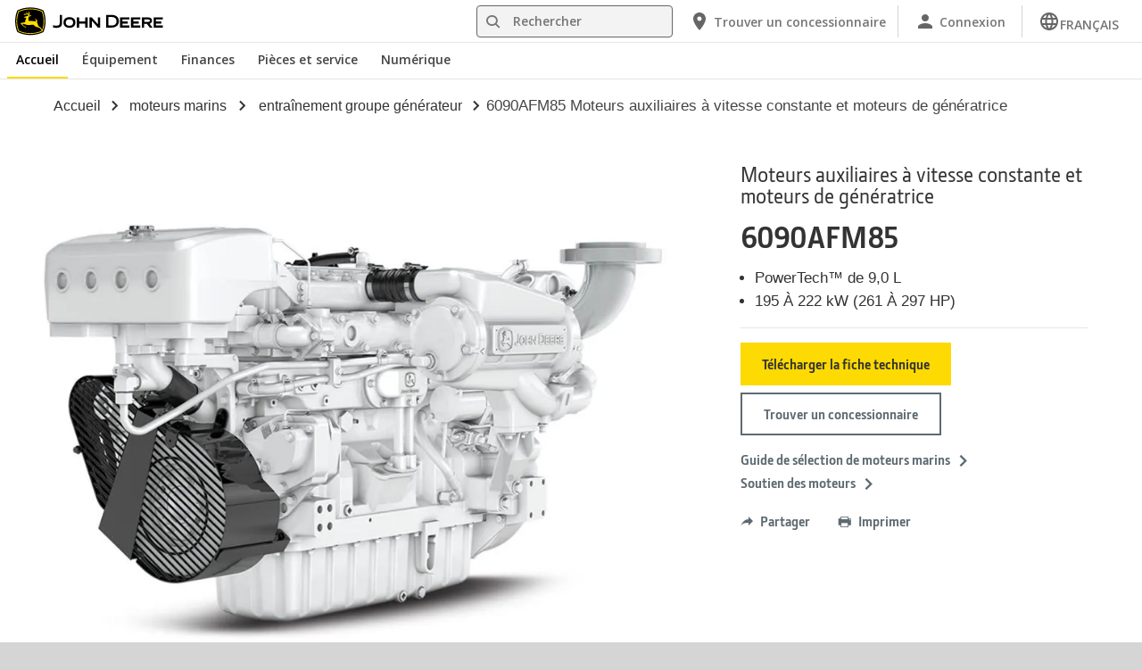

--- FILE ---
content_type: text/html; charset=UTF-8
request_url: https://www.deere.ca/fr/moteurs-marins/entra%C3%AEnement-groupe-g%C3%A9n%C3%A9rateur/powertech-9-0l-6090afm85/
body_size: 19660
content:
<!DOCTYPE html>
<!--[if lt IE 7]><html class="no-js lt-ie10 lt-ie9 lt-ie8 lt-ie7 ie6"> <![endif]-->
<!--[if IE 7]>   <html class="no-js lt-ie10 lt-ie9 lt-ie8 ie7"> <![endif]-->
<!--[if IE 8]>   <html class="no-js lt-ie10 lt-ie9 ie8"> <![endif]-->
<!--[if IE 9]>   <html class="no-js lt-ie10 ie9"> <![endif]-->
<!--[if gt IE 9]><!-->
<html class="no-js" lang="fr" xml:lang="fr">
<!--<![endif]-->
<head>
<meta charset="utf-8">
<meta content="IE=edge" http-equiv="X-UA-Compatible">
<title>6090AFM85 | Moteur marin d&rsquo;entra&icirc;nement de g&eacute;n&eacute;ratrice | John Deere CA</title>
<!--fixed-layout-->
<!--ls:begin[meta-keywords]-->
<meta name="keywords" content="PowerTech, collecteur d'&eacute;chappement refroidi &agrave; l'eau, syst&egrave;me d'injection directe &agrave; rampe haute pression, moteur John Deere, moteur diesel John Deere, moteur marin John Deere, moteur marin de cat&eacute;gorie&nbsp;3, refroidissement par la quille, &eacute;changeur de chaleur, arbres d'&eacute;quilibrage internes, applications de g&eacute;n&eacute;ratrice">
<!--ls:end[meta-keywords]-->
<!--ls:begin[meta-description]-->
<meta name="description" content="195 &agrave; 222&nbsp;kW (261 &agrave; 297&nbsp;HP). Assurez un fonctionnement silencieux et en douceur pour les applications de g&eacute;n&eacute;ratrice commerciales et r&eacute;cr&eacute;atives avec un moteur diesel d'entra&icirc;nement de g&eacute;n&eacute;ratrice John Deere conforme &agrave; la cat&eacute;gorie&nbsp;3.">
<!--ls:end[meta-description]-->
<!--ls:begin[custom-meta-data]-->
<meta name="viewport" content="width=device-width, initial-scale=1.0, maximum-scale=1.0">
<meta name="country" content="ca">
<meta name="language" content="fr">
<meta name="type" content="deere/pim/JDPS Product Model Simple R4.template">
<meta name="content-owner" content="Power Systems">
<meta name="industry" content="Moteurs et transmission">
<!--ls:end[custom-meta-data]-->
<link rel="canonical" href="https://www.deere.ca/fr/moteurs-marins/entraînement-groupe-générateur/powertech-9-0l-6090afm85/">
<!--ls:begin[stylesheet]-->
<link type="text/css" href="/assets/styles/vendor.css" rel="stylesheet">
<!--ls:end[stylesheet]-->
<!--ls:begin[stylesheet]-->
<link type="text/css" href="/assets/styles/main.css" rel="stylesheet">
<!--ls:end[stylesheet]-->
<!--ls:begin[stylesheet]-->
<link type="text/css" href="/assets/styles/comp-wrappers.css" rel="stylesheet">
<!--ls:end[stylesheet]-->
<!--ls:begin[stylesheet]-->
<link type="text/css" href="/assets/styles/accessibility.css" rel="stylesheet">
<!--ls:end[stylesheet]-->
<!--ls:begin[script]-->
<script src="/assets/scripts/vendor/modernizr-custom.js"></script>
<!--ls:end[script]-->
<!--ls:begin[favicon]-->
<link href="/assets/images/image-icons/favicon.ico" rel="icon">
<!--ls:end[favicon]-->
        
<!--ls:begin[component-1501202978551]-->
<!-- OneTrust Cookies Consent Notice start for deere.com --> <script src="https://cdn.cookielaw.org/scripttemplates/otSDKStub.js" type="text/javascript" charset="UTF-8" data-domain-script="c138bd3a-938e-43e1-b03d-92d249c5ac35" data-language="fr"></script> <script type="text/javascript">function OptanonWrapper() { }</script> 
<!-- OneTrust Cookies Consent Notice end for deere.com --> <script> window.digitalData = window.digitalData || {}; </script> <script src="//assets.adobedtm.com/c271735be4ea/63ef94201497/launch-e503d5e25c80.min.js" async></script> <link rel="alternate" hreflang="fr-ca" href="https://www.deere.ca/fr/"> 
<!--ls:end[component-1501202978551]-->
        
        <meta name="country" content="ca"><meta name="language" content="fr"><script>window.digitalData={"page":{"pageInfo":{"country":"ca","language":"fr"},"category": {"pageType":"deere/pim/JDPS Product Model Simple R4.template"}}};</script>
        <!--ls:begin[head-injection]-->
<meta name="product-sku" content="6090afm85_e_60hz">
<meta name="product-model" content="Moteurs auxiliaires à vitesse constante et moteurs de génératrice 6090AFM85">
<meta name="product-image" content="/assets/images/common/industries/engines-and-drivetrain/products/MAR_GEN_6090AFM85_LftF_small_86dc807122e079f8a36ce79b27f2a73a4b79aa88.jpg">
<meta name="product-path" content="/sites/deere/ca/fr/website/products/marine-engines/generator-drive/powertech-9-0l-6090afm85/index.page"> <link type="text/css" href="/assets/styles/main-construction.css" rel="stylesheet" /><link rel="icon" href="/assets/images/image-icons/favicon_con.ico"/><!--ls:end[head-injection]--><!--ls:begin[tracker-injection]--><!--ls:end[tracker-injection]--><!--ls:begin[script]--><!--ls:end[script]-->
</head>
<body>
<!--ls:begin[body]-->
<!--ls:begin[component-output]--><div id="ls-canvas" class="wrapper clearfix">
<!--ls:begin[component-1583363569616]--><!-- Header Include START -->  <!--ls:begin[component-1563343868494]--><div class="skip-navigation-wrapper"> <a id="skipLink" tabindex="1" class="sr-only sr-only-focusable" href="#MainContentSection">Passer&nbsp;au&nbsp;contenu&nbsp;principal</a> 
</div><!--ls:end[component-1563343868494]--><!--ls:begin[component-1478702911999]--><div class="nav-container unscrolled" id="menu-0001"> 
 <main class="nav-content-wrapper"> 
  <header class="app-header"> 
   <div class="app-main-header"> 
    <div class="nav-logo-container" itemtype="http://schema.org/Corporation" itemscope> 
     <meta itemprop="name" content="John Deere"> <a tabindex="0" itemprop="url" class="nav-logo" title="John Deere" aria-label="John Deere" href="/fr/index.html"></a> 
    </div> 
    <div class="nav-aux-container nav-sub-navigation-container"> 
     <ul class="nav-aux nav-pills nav-sub-navigation"> 
      <li> 
       <div class="search-input"> 
        <form method="get" action="/fr/recherche/" id="searchDesktopForm" name="nav-search-form"> <label class="visuallyhidden" for="searchDesktopInput">Rechercher</label>
         <input aria-required="false" data-msg-required="" required name="term" class="input typeahead search-input-field" tabindex="0" id="searchDesktopInput" type="text" placeholder="Rechercher" aria-label="Rechercher"><button class="btn btn-search" aria-hidden="true" tabindex="-1" type="submit" aria-label="Rechercher"><span class="icon-jd_search"></span></button> 
        </form> 
       </div> </li> 
      <li> <a href="https://dealerlocator.deere.com/servlet/country=CA?locale=fr_CA" aria-label="John Deere Trouver un concessionnaire"><span class="uxf-icon"> 
         <svg focusable="false" aria-hidden="true" xmlns="http://www.w3.org/2000/svg"> <path d="M12 2C8.13 2 5 5.13 5 9c0 5.25 7 13 7 13s7-7.75 7-13c0-3.87-3.13-7-7-7zm0 9.5a2.5 2.5 0 0 1 0-5 2.5 2.5 0 0 1 0 5z"></path> <path d="M0 0h24v24H0z" fill="none"></path> 
         </svg> </span><span class="hidden-mobile">Trouver un concessionnaire</span></a> </li> 
      <li class="sign-in"> <a href="https://www.deere.ca/fr/outils-num%C3%A9riques/" aria-label="John Deere Connexion"><span class="uxf-icon"> 
         <svg focusable="false" aria-hidden="true" xmlns="http://www.w3.org/2000/svg"> <path d="M12 12c2.21 0 4-1.79 4-4s-1.79-4-4-4-4 1.79-4 4 1.79 4 4 4zm0 2c-2.67 0-8 1.34-8 4v2h16v-2c0-2.66-5.33-4-8-4z"></path> <path d="M0 0h24v24H0z" fill="none"></path> 
         </svg> </span><span class="hidden-mobile">Connexion</span></a> </li> 
      <li class="dropdown"> <button data-target="#" data-toggle="dropdown" aria-expanded="true" aria-haspopup="true" id="multiLanguageDropdown" role="link" tabindex="0" class="dropdown-toggle" aria-label="Sélectionnez une langue FRANÇAIS"><span class="uxf-icon"> 
         <svg xmlns="http://www.w3.org/2000/svg" focusable="false" aria-hidden="true"> <path d="M0 0h24v24H0z" fill="none" /> <path d="M11.99 2C6.47 2 2 6.48 2 12s4.47 10 9.99 10C17.52 22 22 17.52 22 12S17.52 2 11.99 2zm6.93 6h-2.95a15.65 15.65 0 0 0-1.38-3.56A8.03 8.03 0 0 1 18.92 8zM12 4.04c.83 1.2 1.48 2.53 1.91 3.96h-3.82c.43-1.43 1.08-2.76 1.91-3.96zM4.26 14C4.1 13.36 4 12.69 4 12s.1-1.36.26-2h3.38c-.08.66-.14 1.32-.14 2 0 .68.06 1.34.14 2H4.26zm.82 2h2.95c.32 1.25.78 2.45 1.38 3.56A7.987 7.987 0 0 1 5.08 16zm2.95-8H5.08a7.987 7.987 0 0 1 4.33-3.56A15.65 15.65 0 0 0 8.03 8zM12 19.96c-.83-1.2-1.48-2.53-1.91-3.96h3.82c-.43 1.43-1.08 2.76-1.91 3.96zM14.34 14H9.66c-.09-.66-.16-1.32-.16-2 0-.68.07-1.35.16-2h4.68c.09.65.16 1.32.16 2 0 .68-.07 1.34-.16 2zm.25 5.56c.6-1.11 1.06-2.31 1.38-3.56h2.95a8.03 8.03 0 0 1-4.33 3.56zM16.36 14c.08-.66.14-1.32.14-2 0-.68-.06-1.34-.14-2h3.38c.16.64.26 1.31.26 2s-.1 1.36-.26 2h-3.38z" /> 
         </svg></span><span class="hidden-mobile">FRANÇAIS</span></button> 
       <ul class="dropdown-menu" aria-labelledby="multiLanguageDropdown"> 
        <li> <a class="disabled-dropdown-item" href="#">FRANÇAIS</a> </li> 
        <li> <a href="https://www.deere.ca/en">ENGLISH</a> </li> 
       </ul> </li> 
      <li class="hidden-desktop"> <a aria-label="click to see menu" tabindex="0" class="nav-menu-button" href="#ls-canvas"><span class="icon-jd_hamburger"></span></a> </li> 
     </ul> 
    </div> 
   </div> 
  </header> 
  <div class="nav-content"> 
   <nav class="app-main-navigation"> <a tabindex="0" aria-label="back button" class="btn-back" href="#ls-canvas"><span class="icon-jd_carrot_left"></span>Retour</a> 
    <ul class="nav-tier1"> 
     <li> <a class="primary-link active-primary-link" href="/fr/index.html" aria-label="John Deere Accueil">Accueil</a> </li> 
     <li> <a class="primary-link" href="#ls-canvas" data-target="nav-tier2-equipment" data-section="section1" aria-label="John Deere Équipement">Équipement<span class="icon-jd_carrot_right hidden-desktop"></span></a> </li> 
     <li> <a class="primary-link" href="#ls-canvas" data-target="nav-tier2-finance" data-section="section2" aria-label="John Deere Finances">Finances<span class="icon-jd_carrot_right hidden-desktop"></span></a> </li> 
     <li> <a class="primary-link" href="#ls-canvas" data-target="nav-tier2-parts-and-service" data-section="section3" aria-label="John Deere Pièces et service">Pièces et service<span class="icon-jd_carrot_right hidden-desktop"></span></a> </li> 
     <li> <a class="primary-link" href="#ls-canvas" data-target="nav-tier2-digital" data-section="section4" aria-label="John Deere Numérique">Numérique<span class="icon-jd_carrot_right hidden-desktop"></span></a> </li> 
     <li class="hidden-desktop"> <a class="additional-link" href="https://dealerlocator.deere.com/servlet/country=CA?locale=fr_CA" aria-label="John Deere Trouver un concessionnaire"><span class="uxf-icon"> 
        <svg focusable="false" aria-hidden="true" xmlns="http://www.w3.org/2000/svg"> <path d="M12 2C8.13 2 5 5.13 5 9c0 5.25 7 13 7 13s7-7.75 7-13c0-3.87-3.13-7-7-7zm0 9.5a2.5 2.5 0 0 1 0-5 2.5 2.5 0 0 1 0 5z"></path> <path d="M0 0h24v24H0z" fill="none"></path> 
        </svg> </span><span class="hidden-mobile">Trouver un concessionnaire</span></a> </li> 
     <li class="hidden-desktop sign-in"> <a class="additional-link" href="https://www.deere.ca/fr/outils-num%C3%A9riques/" aria-label="John Deere Connexion"><span class="uxf-icon"> 
        <svg focusable="false" aria-hidden="true" xmlns="http://www.w3.org/2000/svg"> <path d="M12 12c2.21 0 4-1.79 4-4s-1.79-4-4-4-4 1.79-4 4 1.79 4 4 4zm0 2c-2.67 0-8 1.34-8 4v2h16v-2c0-2.66-5.33-4-8-4z"></path> <path d="M0 0h24v24H0z" fill="none"></path> 
        </svg> </span><span class="hidden-mobile">Connexion</span></a> </li> 
    </ul> 
    <ul class="nav-tier2" id="nav-tier2-equipment"> 
     <li> <a data-menu-category="Équipement" class="secondary-link" href="/fr/équipement/" data-target="nav-tier3-all-products-a-z" aria-label="Équipement - Tous les produits (A-Z)">Tous les produits (A-Z)<span class="icon-jd_carrot_right"></span></a> </li> 
     <li> <a data-menu-category="Équipement" class="secondary-link" href="/fr/équipement-entretien-pelouses-jardins/" data-target="nav-tier3-lawn-and-garden" aria-label="Équipement - Équipement pour la pelouse et le jardin">Équipement pour la pelouse et le jardin<span class="icon-jd_carrot_right"></span></a> </li> 
     <li> <a data-menu-category="Équipement" class="secondary-link" href="/fr/équipement-électrique/" data-target="nav-tier3-electric-equipment" aria-label="Équipement - Électrique">Électrique<span class="icon-jd_carrot_right"></span></a> </li> 
     <li> <a data-menu-category="Équipement" class="secondary-link" href="/fr/agriculture/" data-target="nav-tier3-agriculture" aria-label="Équipement - Équipement agricole">Équipement agricole<span class="icon-jd_carrot_right"></span></a> </li> 
     <li> <a data-menu-category="Équipement" class="secondary-link" href="/fr/construction/" data-target="nav-tier3-construction" aria-label="Équipement - Construction">Construction<span class="icon-jd_carrot_right"></span></a> </li> 
     <li> <a data-menu-category="Équipement" class="secondary-link" href="/fr/aménagement-paysager-entretien-terrains/" data-target="nav-tier3-landscaping-and-grounds-care" aria-label="Équipement - Aménagement paysager et entretien des terrains">Aménagement paysager et entretien des terrains<span class="icon-jd_carrot_right"></span></a> </li> 
     <li> <a data-menu-category="Équipement" class="secondary-link" href="/fr/équipement-entretien-terrains-golf-sport/" data-target="nav-tier3-golf-and-sports-turf" aria-label="Équipement - Terrains de golf et de sports">Terrains de golf et de sports<span class="icon-jd_carrot_right"></span></a> </li> 
     <li> <a data-menu-category="Équipement" class="secondary-link" href="/fr/matériel-forestier-et-d'exploitation/" data-target="nav-tier3-forestry-and-logging" aria-label="Équipement - Matériel forestier et d'exploitation">Matériel forestier et d'exploitation<span class="icon-jd_carrot_right"></span></a> </li> 
     <li> <a data-menu-category="Équipement" class="secondary-link" href="/fr/moteurs-groupes-motopropulseurs/" data-target="nav-tier3-engines-and-drivetrains" aria-label="Équipement - Moteurs et transmissions">Moteurs et transmissions<span class="icon-jd_carrot_right"></span></a> </li> 
     <li> <a data-menu-category="Équipement" class="secondary-link" href="/fr/ventes-fédérales-militaires/" data-target="nav-tier3-government-and-military-sale" aria-label="Équipement - Solutions pour le gouvernement et les forces armées">Solutions pour le gouvernement et les forces armées<span class="icon-jd_carrot_right"></span></a> </li> 
     <li> <a data-menu-category="Équipement" class="secondary-link" href="/fr/accessoires-et-instruments/" data-target="nav-tier3-accessoires-et-instruments" aria-label="Équipement - Équipements, accessoires et instruments">Équipements, accessoires et instruments<span class="icon-jd_carrot_right"></span></a> </li> 
     <li> <a data-menu-category="Équipement" class="secondary-link" href="/fr/locations/" data-target="nav-tier3-rental-sales" aria-label="Équipement - Ventes d’équipement de location">Ventes d’équipement de location<span class="icon-jd_carrot_right"></span></a> </li> 
     <li class="additional-link"> <a class="secondary-link additional-link" href="http://www.machinefinder.com/" data-target="nav-tier3-view-used-equipment">Voir l'équipement d'occasion</a> </li> 
    </ul> 
    <ul class="nav-tier2" id="nav-tier2-finance"> 
     <li> <a data-menu-category="Finances" class="secondary-link" href="/fr/finances/offres-rabais/offres-nationales/" data-target="nav-tier3-national-offers-and-discounts" aria-label="Finances - Offres et rabais">Offres et rabais<span class="icon-jd_carrot_right"></span></a> </li> 
     <li> <a data-menu-category="Finances" class="secondary-link" href="/fr/finances/financement/gestion-comptes/options-paiement/" data-target="nav-tier3-make-a-payment" aria-label="Finances - Faire un paiement">Faire un paiement<span class="icon-jd_carrot_right"></span></a> </li> 
     <li> <a data-menu-category="Finances" class="secondary-link" href="/fr/finances/financement/financement-numérique/" data-target="nav-tier3-manage-my-account" aria-label="Finances - Gérer mon compte">Gérer mon compte<span class="icon-jd_carrot_right"></span></a> </li> 
     <li> <a data-menu-category="Finances" class="secondary-link" href="/fr/finances/financement/" data-target="nav-tier3-john-deere-financial" aria-label="Finances - John&amp;nbsp;Deere Finance">John&nbsp;Deere Finance<span class="icon-jd_carrot_right"></span></a> </li> 
     <li> <a data-menu-category="Finances" class="secondary-link" href="/fr/finances/financement/agricole-entretien-gazons/" data-target="nav-tier3-agriculture-financing" aria-label="Finances - Agriculture">Agriculture<span class="icon-jd_carrot_right"></span></a> </li> 
     <li> <a data-menu-category="Finances" class="secondary-link" href="/fr/finances/financement/construction/" data-target="nav-tier3-construction-financing" aria-label="Finances - Construction">Construction<span class="icon-jd_carrot_right"></span></a> </li> 
     <li> <a data-menu-category="Finances" class="secondary-link" href="/fr/finances/financement/aménagement-paysager-entretien-terrains/" data-target="nav-tier3-landscaping-grounds-care-financing" aria-label="Finances - Aménagement paysager et entretien des terrains">Aménagement paysager et entretien des terrains<span class="icon-jd_carrot_right"></span></a> </li> 
     <li> <a data-menu-category="Finances" class="secondary-link" href="/fr/finances/financement/équipement-entretien-pelouses-jardins/" data-target="nav-tier3-lawngarden" aria-label="Finances - Pelouse et jardin">Pelouse et jardin<span class="icon-jd_carrot_right"></span></a> </li> 
     <li> <a data-menu-category="Finances" class="secondary-link" href="/fr/finances/financement/équipement-entretien-terrains-golf-sport/" data-target="nav-tier3-golf-sports-turf-financing" aria-label="Finances - Terrains de golf et de sport">Terrains de golf et de sport<span class="icon-jd_carrot_right"></span></a> </li> 
     <li> <a data-menu-category="Finances" class="secondary-link" href="/fr/finances/financement/matériel-forestier-et-d'exploitation/" data-target="nav-tier3-forestry-financing" aria-label="Finances - Matériel forestier et d'exploitation">Matériel forestier et d'exploitation<span class="icon-jd_carrot_right"></span></a> </li> 
    </ul> 
    <ul class="nav-tier2" id="nav-tier2-parts-and-service"> 
     <li> <a data-menu-category="Pièces et service" class="secondary-link" href="/fr/pièces-service-après-vente/pièces/" data-target="nav-tier3-parts" aria-label="Pièces et service - Pièces">Pièces<span class="icon-jd_carrot_right"></span></a> </li> 
     <li> <a data-menu-category="Pièces et service" class="secondary-link" href="/fr/pièces-service-après-vente/à-votre-façon/" data-target="nav-tier3-run-it-your-way" aria-label="Pièces et service - Run it Your Way (Faites-le à votre façon)">Run it Your Way (Faites-le à votre façon)<span class="icon-jd_carrot_right"></span></a> </li> 
     <li> <a data-menu-category="Pièces et service" class="secondary-link" href="/fr/pièces-service-après-vente/manuels-formations/" data-target="nav-tier3-manuals-and-training" aria-label="Pièces et service - Manuels et formation">Manuels et formation<span class="icon-jd_carrot_right"></span></a> </li> 
     <li> <a data-menu-category="Pièces et service" class="secondary-link" href="/fr/pièces-service-après-vente/garantie-plans-protection/" data-target="nav-tier3-warranty-and-protection-plans" aria-label="Pièces et service - Garantie et plans de protection">Garantie et plans de protection<span class="icon-jd_carrot_right"></span></a> </li> 
     <li> <a data-menu-category="Pièces et service" class="secondary-link" href="/fr/stellarsupport/" data-target="nav-tier3-stellarsupport" aria-label="Pièces et service - StellarSupport™">StellarSupport™<span class="icon-jd_carrot_right"></span></a> </li> 
     <li> <a data-menu-category="Pièces et service" class="secondary-link" href="/fr/pièces-service-après-vente/renseignements-rappels/" data-target="nav-tier3-recalls" aria-label="Pièces et service - Rappels">Rappels<span class="icon-jd_carrot_right"></span></a> </li> 
     <li> <a data-menu-category="Pièces et service" class="secondary-link" href="/fr/pièces-service-après-vente/sécurité/" data-target="nav-tier3-safety" aria-label="Pièces et service - Sécurité">Sécurité<span class="icon-jd_carrot_right"></span></a> </li> 
     <li> <a data-menu-category="Pièces et service" class="secondary-link" href="/fr/notre-entreprise/réparation/" data-target="nav-tier3-self-repair" aria-label="Pièces et service - L'autoréparation">L'autoréparation<span class="icon-jd_carrot_right"></span></a> </li> 
    </ul> 
    <ul class="nav-tier2" id="nav-tier2-digital"> 
     <li> <a data-menu-category="Numérique" class="secondary-link" href="/fr/outils-numériques/" data-target="nav-tier3-digital-tools" aria-label="Numérique - Outils numériques">Outils numériques<span class="icon-jd_carrot_right"></span></a> </li> 
    </ul> 
    <div id="nav-tier3-all-products-a-z" class="nav-tier3 section1"> 
     <div class="primary"> <a data-menu-category="Équipement" class="primary-link" href="/fr/équipement/" aria-label="Tous les produits (A-Z) - Tous les produits (A-Z)">Tous les produits (A-Z)<span class="icon-jd_carrot_right"></span></a> 
     </div> 
     <div class="content"> 
      <ul> 
       <li> <a data-menu-category="Équipement" class="secondary-link" href="/fr/abatteuses-groupeuses-chenillées/" aria-label="Tous les produits (A-Z) - Abatteuses groupeuses chenillées">Abatteuses groupeuses chenillées</a> </li> 
       <li> <a data-menu-category="Équipement" class="secondary-link" href="/fr/accessoires-et-instruments/" aria-label="Tous les produits (A-Z) - Accessoires et outils">Accessoires et outils</a> </li> 
       <li> <a data-menu-category="Équipement" class="secondary-link" href="/fr/bouteurs/" aria-label="Tous les produits (A-Z) - Bouteurs">Bouteurs</a> </li> 
       <li> <a data-menu-category="Équipement" class="secondary-link" href="/fr/camions-articulés-benne-basculante/" aria-label="Tous les produits (A-Z) - Camions articulés à benne basculante">Camions articulés à benne basculante</a> </li> 
       <li> <a data-menu-category="Équipement" class="secondary-link" href="/fr/chargeurs/chargeurs-tracteur/" aria-label="Tous les produits (A-Z) - Chargeurs">Chargeurs</a> </li> 
       <li> <a data-menu-category="Équipement" class="secondary-link" href="/fr/chargeurs/chargeuses-direction-différentielle/" aria-label="Tous les produits (A-Z) - Chargeuses à direction différentielle">Chargeuses à direction différentielle</a> </li> 
       <li> <a data-menu-category="Équipement" class="secondary-link" href="/fr/chargeurs/chargeuses-roues/" aria-label="Tous les produits (A-Z) - Chargeuses à roues">Chargeuses à roues</a> </li> 
       <li> <a data-menu-category="Équipement" class="secondary-link" href="/fr/chargeurs/chargeuses-chenillées/" aria-label="Tous les produits (A-Z) - Chargeuses chenillées">Chargeuses chenillées</a> </li> 
       <li> <a data-menu-category="Équipement" class="secondary-link" href="/fr/chargeurs/chargeuses-compactes-chenillées/" aria-label="Tous les produits (A-Z) - Chargeuses compactes chenillées">Chargeuses compactes chenillées</a> </li> 
       <li> <a data-menu-category="Équipement" class="secondary-link" href="/fr/débardeuses/" aria-label="Tous les produits (A-Z) - Débardeuses">Débardeuses</a> </li> 
       <li> <a data-menu-category="Équipement" class="secondary-link" href="/fr/engins-pivotants/" aria-label="Tous les produits (A-Z) - Engins pivotants">Engins pivotants</a> </li> 
       <li> <a data-menu-category="Équipement" class="secondary-link" href="/fr/pulvérisateurs/" aria-label="Tous les produits (A-Z) - Équipement d'application">Équipement d'application</a> </li> 
       <li> <a data-menu-category="Équipement" class="secondary-link" href="/fr/équipement-ensemencement/" aria-label="Tous les produits (A-Z) - Équipement d'ensemencement">Équipement d'ensemencement</a> </li> 
       <li> <a data-menu-category="Équipement" class="secondary-link" href="/fr/équipement-ensemencement-pneumatique/" aria-label="Tous les produits (A-Z) - Équipement d'ensemencement pneumatique">Équipement d'ensemencement pneumatique</a> </li> 
       <li> <a data-menu-category="Équipement" class="secondary-link" href="/fr/excavatrices/" aria-label="Tous les produits (A-Z) - Excavatrices">Excavatrices</a> </li> 
       <li> <a data-menu-category="Équipement" class="secondary-link" href="/fr/faucheuses-déchiqueteuses/" aria-label="Tous les produits (A-Z) - Faucheuses, déchiqueteuses et pailleuses">Faucheuses, déchiqueteuses et pailleuses</a> </li> 
       <li> <a data-menu-category="Équipement" class="secondary-link" href="/fr/fenaison-affouragement/" aria-label="Tous les produits (A-Z) - Fenaison et affouragement">Fenaison et affouragement</a> </li> 
       <li> <a data-menu-category="Équipement" class="secondary-link" href="/fr/labourage/" aria-label="Tous les produits (A-Z) - Labourage">Labourage</a> </li> 
       <li> <a data-menu-category="Équipement" class="secondary-link" href="/fr/moteurs-groupes-motopropulseurs/" aria-label="Tous les produits (A-Z) - Moteurs">Moteurs</a> </li> 
       <li> <a data-menu-category="Équipement" class="secondary-link" href="/fr/niveleuses-automotrices/" aria-label="Tous les produits (A-Z) - Niveleuses automotrices">Niveleuses automotrices</a> </li> 
       <li> <a data-menu-category="Équipement" class="secondary-link" href="/fr/porteurs/" aria-label="Tous les produits (A-Z) - Porteurs">Porteurs</a> </li> 
       <li> <a data-menu-category="Équipement" class="secondary-link" href="/fr/maison-atelier/" aria-label="Tous les produits (A-Z) - Produits résidentiels et d’atelier">Produits résidentiels et d’atelier</a> </li> 
       <li> <a data-menu-category="Équipement" class="secondary-link" href="/fr/pulvérisateurs/" aria-label="Tous les produits (A-Z) - Pulvérisateurs">Pulvérisateurs</a> </li> 
       <li> <a data-menu-category="Équipement" class="secondary-link" href="/fr/récolte/" aria-label="Tous les produits (A-Z) - Récolte">Récolte</a> </li> 
       <li> <a data-menu-category="Équipement" class="secondary-link" href="/fr/abatteuses-façonneuses-roues/" aria-label="Tous les produits (A-Z) - Récolteuses à roues">Récolteuses à roues</a> </li> 
       <li> <a data-menu-category="Équipement" class="secondary-link" href="/fr/abatteuses-façonneuses-chenillées/" aria-label="Tous les produits (A-Z) - Récolteuses chenillées">Récolteuses chenillées</a> </li> 
       <li> <a data-menu-category="Équipement" class="secondary-link" href="/fr/chargeurs/rétrocaveuses/" aria-label="Tous les produits (A-Z) - Rétrocaveuses">Rétrocaveuses</a> </li> 
       <li> <a data-menu-category="Équipement" class="secondary-link" href="/fr/systèmes-décapeuse/" aria-label="Tous les produits (A-Z) - Systèmes Décapeuse">Systèmes Décapeuse</a> </li> 
       <li> <a data-menu-category="Équipement" class="secondary-link" href="/fr/produits-technologiques/technologies-agricoles-précision/" aria-label="Tous les produits (A-Z) - Technologie d’agriculture de précision">Technologie d’agriculture de précision</a> </li> 
       <li> <a data-menu-category="Équipement" class="secondary-link" href="/fr/tondeuses/" aria-label="Tous les produits (A-Z) - Tondeuses">Tondeuses</a> </li> 
       <li> <a data-menu-category="Équipement" class="secondary-link" href="/fr/tracteurs/" aria-label="Tous les produits (A-Z) - Tracteurs">Tracteurs</a> </li> 
       <li> <a data-menu-category="Équipement" class="secondary-link" href="/fr/chargeurs/chargeurs-tracteur/" aria-label="Tous les produits (A-Z) - Tracteurs avec chargeur">Tracteurs avec chargeur</a> </li> 
       <li> <a data-menu-category="Équipement" class="secondary-link" href="/fr/véhicules-utilitaires-gator/" aria-label="Tous les produits (A-Z) - Véhicules utilitaires Gator">Véhicules utilitaires Gator</a> </li> 
      </ul> 
     </div> 
    </div> 
    <div id="nav-tier3-lawn-and-garden" class="nav-tier3 section1"> 
     <div class="primary"> <a data-menu-category="Équipement" class="primary-link" href="/fr/équipement-entretien-pelouses-jardins/" aria-label="Équipement pour la pelouse et le jardin - Équipement pour la pelouse et le jardin">Équipement pour la pelouse et le jardin<span class="icon-jd_carrot_right"></span></a> 
     </div> 
     <div class="content"> 
      <ul> 
       <li class="header">TONDEUSES</li> 
       <li> <a data-menu-category="Équipement" class="secondary-link" href="/fr/tondeuses/tracteurs-pelouse/" aria-label="Équipement pour la pelouse et le jardin - Tracteurs de pelouse">Tracteurs de pelouse</a> </li> 
       <li> <a data-menu-category="Équipement" class="secondary-link" href="/fr/tondeuses/tondeuses-à-rayon-de-braquage-nul/" aria-label="Équipement pour la pelouse et le jardin - Tondeuses à rayon de braquage nul">Tondeuses à rayon de braquage nul</a> </li> 
       <li> <a data-menu-category="Équipement" class="secondary-link" href="/fr/accessoires-et-instruments/accessoires-tondeuse-autoportée/" aria-label="Équipement pour la pelouse et le jardin - Accessoires pour tondeuses autoportées">Accessoires pour tondeuses autoportées</a> </li> 
      </ul> 
      <ul> 
       <li class="header">VÉHICULES UTILITAIRES</li> 
       <li> <a data-menu-category="Équipement" class="secondary-link" href="/fr/véhicules-utilitaires-gator/" aria-label="Équipement pour la pelouse et le jardin - Véhicules utilitaires Gator™">Véhicules utilitaires Gator™</a> </li> 
       <li> <a data-menu-category="Équipement" class="secondary-link" href="/fr/accessoires-et-instruments/accessoires-véhicule-utilitaire-gator/" aria-label="Équipement pour la pelouse et le jardin - Accessoires pour véhicules utilitaires Gator™">Accessoires pour véhicules utilitaires Gator™</a> </li> 
      </ul> 
      <ul> 
       <li class="header">TRACTEURS</li> 
       <li> <a data-menu-category="Équipement" class="secondary-link" href="/fr/tracteurs/tracteurs-compacts/" aria-label="Équipement pour la pelouse et le jardin - Tracteurs compacts (moteur de 22,4 à 75 HP)">Tracteurs compacts (moteur de 22,4 à 75 HP)</a> </li> 
       <li> <a data-menu-category="Équipement" class="secondary-link" href="/fr/accessoires-et-instruments/accessoires-instruments-tracteurs-utilitaires-compacts/" aria-label="Équipement pour la pelouse et le jardin - Accessoires pour tracteurs compacts et utilitaires">Accessoires pour tracteurs compacts et utilitaires</a> </li> 
      </ul> 
      <ul> 
       <li class="header">OUTILS ET NOUVEAUX PRODUITS</li> 
       <li> <a data-menu-category="Équipement" class="secondary-link" href="/fr/maison-atelier/" aria-label="Équipement pour la pelouse et le jardin - Produits résidentiels et d’atelier">Produits résidentiels et d’atelier</a> </li> 
       <li> <a data-menu-category="Équipement" class="secondary-link" href="/fr/déneigement/" aria-label="Équipement pour la pelouse et le jardin - Équipement de déneigement">Équipement de déneigement</a> </li> 
      </ul> 
     </div> 
    </div> 
    <div id="nav-tier3-electric-equipment" class="nav-tier3 section1"> 
     <div class="primary"> <a data-menu-category="Équipement" class="primary-link" href="/fr/équipement-électrique/" aria-label="Électrique - Électrique">Électrique<span class="icon-jd_carrot_right"></span></a> 
     </div> 
     <div class="content"></div> 
    </div> 
    <div id="nav-tier3-agriculture" class="nav-tier3 section1"> 
     <div class="primary"> <a data-menu-category="Équipement" class="primary-link" href="/fr/agriculture/" aria-label="Équipement agricole - Équipement agricole">Équipement agricole<span class="icon-jd_carrot_right"></span></a> 
     </div> 
     <div class="content"> 
      <ul> 
       <li class="header">TRACTEURS ET CHARGEURS</li> 
       <li> <a data-menu-category="Équipement" class="secondary-link" href="/fr/tracteurs/tracteurs-chenilles-4-roues-motrices/" aria-label="Équipement agricole - Tracteurs à 4 roues motrices et à chenilles (moteur de 390 à 830 HP)">Tracteurs à 4 roues motrices et à chenilles (moteur de 390 à 830 HP)</a> </li> 
       <li> <a data-menu-category="Équipement" class="secondary-link" href="/fr/tracteurs/tracteurs-compacts/" aria-label="Équipement agricole - Tracteurs compacts (moteur de 22,4 à 75 HP)">Tracteurs compacts (moteur de 22,4 à 75 HP)</a> </li> 
       <li> <a data-menu-category="Équipement" class="secondary-link" href="/fr/tracteurs/tracteurs-culture-lignes/" aria-label="Équipement agricole - Tracteurs pour cultures en ligne (moteur de 145 à 410 HP)">Tracteurs pour cultures en ligne (moteur de 145 à 410 HP)</a> </li> 
       <li> <a data-menu-category="Équipement" class="secondary-link" href="/fr/tracteurs/tracteurs-spécialisés/" aria-label="Équipement agricole - Tracteurs spécialisés (moteur de 75 à 155 HP)">Tracteurs spécialisés (moteur de 75 à 155 HP)</a> </li> 
       <li> <a data-menu-category="Équipement" class="secondary-link" href="/fr/tracteurs/tracteurs-utilitaires/" aria-label="Équipement agricole - Tracteurs utilitaires (moteur de 50 à 140 HP)">Tracteurs utilitaires (moteur de 50 à 140 HP)</a> </li> 
       <li> <a data-menu-category="Équipement" class="secondary-link" href="/fr/accessoires-et-instruments/accessoires-instruments-tracteurs-utilitaires-compacts/" aria-label="Équipement agricole - Accessoires pour tracteurs compacts et utilitaires">Accessoires pour tracteurs compacts et utilitaires</a> </li> 
       <li> <a data-menu-category="Équipement" class="secondary-link" href="/fr/chargeurs/chargeurs-frontaux-tracteurs/" aria-label="Équipement agricole - Chargeurs frontaux">Chargeurs frontaux</a> </li> 
       <li> <a data-menu-category="Équipement" class="secondary-link" href="/fr/systèmes-décapeuse/" aria-label="Équipement agricole - Systèmes de décapeuse">Systèmes de décapeuse</a> </li> 
      </ul> 
      <ul> 
       <li class="header">OUTILS, ÉQUIPEMENT NEUF ET D'OCCASION</li> 
       <li> <a data-menu-category="Équipement" class="secondary-link" href="/fr/chargeurs/" aria-label="Équipement agricole - Chargeuses">Chargeuses</a> </li> 
       <li> <a data-menu-category="Équipement" class="secondary-link" href="/fr/maison-atelier/" aria-label="Équipement agricole - Produits résidentiels et d’atelier">Produits résidentiels et d’atelier</a> </li> 
       <li> <a data-menu-category="Équipement" class="secondary-link" href="/fr/agriculture/équipement-occasion/" aria-label="Équipement agricole - Équipement d’occasion">Équipement d’occasion</a> </li> 
      </ul> 
      <ul> 
       <li class="header">CULTURE</li> 
       <li> <a data-menu-category="Équipement" class="secondary-link" href="/fr/faucheuses-déchiqueteuses/" aria-label="Équipement agricole - Faucheuses et déchiqueteuses">Faucheuses et déchiqueteuses</a> </li> 
       <li> <a data-menu-category="Équipement" class="secondary-link" href="/fr/récolte/" aria-label="Équipement agricole - Équipement de récolte">Équipement de récolte</a> </li> 
       <li> <a data-menu-category="Équipement" class="secondary-link" href="/fr/fenaison-affouragement/" aria-label="Équipement agricole - Équipement de fenaison et d’affouragement">Équipement de fenaison et d’affouragement</a> </li> 
       <li> <a data-menu-category="Équipement" class="secondary-link" href="/fr/produits-technologiques/technologies-agricoles-précision/mise-niveau-technologies-précision/" aria-label="Équipement agricole - Mise à niveau aux technologies de précision">Mise à niveau aux technologies de précision</a> </li> 
       <li> <a data-menu-category="Équipement" class="secondary-link" href="/fr/équipement-ensemencement/" aria-label="Équipement agricole - Équipement d'ensemencement">Équipement d'ensemencement</a> </li> 
       <li> <a data-menu-category="Équipement" class="secondary-link" href="/fr/produits-technologiques/technologies-agricoles-précision/" aria-label="Équipement agricole - Technologies agricoles de précision">Technologies agricoles de précision</a> </li> 
       <li> <a data-menu-category="Équipement" class="secondary-link" href="/fr/pulvérisateurs/see-spray/" aria-label="Équipement agricole - Technologie See &amp; Spray™">Technologie See &amp; Spray™</a> </li> 
       <li> <a data-menu-category="Équipement" class="secondary-link" href="/fr/équipement-ensemencement-pneumatique/" aria-label="Équipement agricole - Équipement d’ensemencement pneumatique">Équipement d’ensemencement pneumatique</a> </li> 
       <li> <a data-menu-category="Équipement" class="secondary-link" href="/fr/pulvérisateurs/" aria-label="Équipement agricole - Pulvérisateurs et épandeurs">Pulvérisateurs et épandeurs</a> </li> 
       <li> <a data-menu-category="Équipement" class="secondary-link" href="/fr/labourage/" aria-label="Équipement agricole - Équipement de labourage">Équipement de labourage</a> </li> 
      </ul> 
      <ul> 
       <li class="header">VÉHICULES UTILITAIRES</li> 
       <li> <a data-menu-category="Équipement" class="secondary-link" href="/fr/véhicules-utilitaires-gator/" aria-label="Équipement agricole - Véhicules utilitaires Gator™">Véhicules utilitaires Gator™</a> </li> 
       <li> <a data-menu-category="Équipement" class="secondary-link" href="/fr/accessoires-et-instruments/accessoires-véhicule-utilitaire-gator/" aria-label="Équipement agricole - Accessoires pour véhicules utilitaires Gator™">Accessoires pour véhicules utilitaires Gator™</a> </li> 
      </ul> 
     </div> 
    </div> 
    <div id="nav-tier3-construction" class="nav-tier3 section1"> 
     <div class="primary"> <a data-menu-category="Équipement" class="primary-link" href="/fr/construction/" aria-label="Construction - Construction">Construction<span class="icon-jd_carrot_right"></span></a> 
     </div> 
     <div class="content"> 
      <ul> 
       <li> <a data-menu-category="Équipement" class="secondary-link" href="/fr/bouteurs/" aria-label="Construction - Bouteurs chenillés">Bouteurs chenillés</a> </li> 
       <li> <a data-menu-category="Équipement" class="secondary-link" href="/fr/camions-articulés-benne-basculante/" aria-label="Construction - Camions articulés à benne basculante">Camions articulés à benne basculante</a> </li> 
       <li> <a data-menu-category="Équipement" class="secondary-link" href="/fr/chargeurs/chargeuses-direction-différentielle/" aria-label="Construction - Chargeuses à direction différentielle">Chargeuses à direction différentielle</a> </li> 
       <li> <a data-menu-category="Équipement" class="secondary-link" href="/fr/chargeurs/chargeuses-roues/" aria-label="Construction - Chargeuses à roues">Chargeuses à roues</a> </li> 
       <li> <a data-menu-category="Équipement" class="secondary-link" href="/fr/chargeurs/chargeuses-chenillées/" aria-label="Construction - Chargeuses chenillées">Chargeuses chenillées</a> </li> 
       <li> <a data-menu-category="Équipement" class="secondary-link" href="/fr/chargeurs/chargeuses-compactes-chenillées/" aria-label="Construction - Chargeuses compactes chenillées">Chargeuses compactes chenillées</a> </li> 
       <li> <a data-menu-category="Équipement" class="secondary-link" href="/fr/chargeurs/chargeuses-roues/chargeuses-compactes-roues/" aria-label="Construction - Chargeuses compactes roues">Chargeuses compactes roues</a> </li> 
       <li> <a data-menu-category="Équipement" class="secondary-link" href="/fr/excavatrices/" aria-label="Construction - Excavatrices">Excavatrices</a> </li> 
       <li> <a data-menu-category="Équipement" class="secondary-link" href="/fr/excavatrices/excavatrices-compactes/" aria-label="Construction - Excavatrices compactes">Excavatrices compactes</a> </li> 
       <li> <a data-menu-category="Équipement" class="secondary-link" href="/fr/niveleuses-automotrices/" aria-label="Construction - Niveleuses automotrices">Niveleuses automotrices</a> </li> 
       <li> <a data-menu-category="Équipement" class="secondary-link" href="/fr/chargeurs/rétrocaveuses/" aria-label="Construction - Rétrocaveuses">Rétrocaveuses</a> </li> 
       <li> <a data-menu-category="Équipement" class="secondary-link" href="/fr/systèmes-décapeuse/" aria-label="Construction - Systèmes de décapeuse">Systèmes de décapeuse</a> </li> 
       <li> <a data-menu-category="Équipement" class="secondary-link" href="/fr/chargeurs/chargeurs-tracteur/" aria-label="Construction - Tracteurs avec chargeur">Tracteurs avec chargeur</a> </li> 
       <li> <a data-menu-category="Équipement" class="secondary-link" href="/fr/produits-technologiques/technologies-construction-précision/" aria-label="Construction - Technologies construction précision">Technologies construction précision</a> </li> 
       <li> <a data-menu-category="Équipement" class="secondary-link" href="/fr/accessoires-et-instruments/accessoires-construction/" aria-label="Construction - Accessoires">Accessoires</a> </li> 
       <li> <a data-menu-category="Équipement" class="secondary-link" href="/fr/construction/équipement-occasion/" aria-label="Construction - Équipement de construction d’occasion">Équipement de construction d’occasion</a> </li> 
      </ul> 
     </div> 
    </div> 
    <div id="nav-tier3-landscaping-and-grounds-care" class="nav-tier3 section1"> 
     <div class="primary"> <a data-menu-category="Équipement" class="primary-link" href="/fr/aménagement-paysager-entretien-terrains/" aria-label="Aménagement paysager et entretien des terrains - Aménagement paysager et entretien des terrains">Aménagement paysager et entretien des terrains<span class="icon-jd_carrot_right"></span></a> 
     </div> 
     <div class="content"> 
      <ul> 
       <li class="header">FAUCHEUSES ET TRACTEURS</li> 
       <li> <a data-menu-category="Équipement" class="secondary-link" href="/fr/tondeuses/tondeuses-commerciales/" aria-label="Aménagement paysager et entretien des terrains - Tondeuses commerciales">Tondeuses commerciales</a> </li> 
       <li> <a data-menu-category="Équipement" class="secondary-link" href="/fr/accessoires-et-instruments/accessoires-tondeuses-commerciales/" aria-label="Aménagement paysager et entretien des terrains - Accessoires de tondeuses commerciales">Accessoires de tondeuses commerciales</a> </li> 
       <li> <a data-menu-category="Équipement" class="secondary-link" href="/fr/faucheuses-déchiqueteuses/" aria-label="Aménagement paysager et entretien des terrains - Faucheuses et déchiqueteuses">Faucheuses et déchiqueteuses</a> </li> 
       <li> <a data-menu-category="Équipement" class="secondary-link" href="/fr/chargeurs/chargeurs-frontaux-tracteurs/" aria-label="Aménagement paysager et entretien des terrains - Chargeurs frontaux">Chargeurs frontaux</a> </li> 
       <li> <a data-menu-category="Équipement" class="secondary-link" href="/fr/tracteurs/tracteurs-spécialisés/" aria-label="Aménagement paysager et entretien des terrains - Tracteurs spécialisés (moteur de 75 à 155 HP)">Tracteurs spécialisés (moteur de 75 à 155 HP)</a> </li> 
       <li> <a data-menu-category="Équipement" class="secondary-link" href="/fr/tracteurs/tracteurs-compacts/" aria-label="Aménagement paysager et entretien des terrains - Tracteurs compacts (moteur de 22,4 à 75 HP)">Tracteurs compacts (moteur de 22,4 à 75 HP)</a> </li> 
       <li> <a data-menu-category="Équipement" class="secondary-link" href="/fr/accessoires-et-instruments/accessoires-instruments-tracteurs-utilitaires-compacts/" aria-label="Aménagement paysager et entretien des terrains - Accessoires pour tracteurs compacts et utilitaires">Accessoires pour tracteurs compacts et utilitaires</a> </li> 
      </ul> 
      <ul> 
       <li class="header">OUTILS ET ACCESSOIRES</li> 
       <li> <a data-menu-category="Équipement" class="secondary-link" href="/fr/maison-atelier/" aria-label="Aménagement paysager et entretien des terrains - Produits résidentiels et d’atelier">Produits résidentiels et d’atelier</a> </li> 
       <li> <a data-menu-category="Équipement" class="secondary-link" href="/fr/accessoires-et-instruments/" aria-label="Aménagement paysager et entretien des terrains - Accessoires et instruments">Accessoires et instruments</a> </li> 
      </ul> 
      <ul> 
       <li class="header">EQUIPEMENT DE TRAVAIL</li> 
       <li> <a data-menu-category="Équipement" class="secondary-link" href="/fr/chargeurs/rétrocaveuses/" aria-label="Aménagement paysager et entretien des terrains - Rétrocaveuses">Rétrocaveuses</a> </li> 
       <li> <a data-menu-category="Équipement" class="secondary-link" href="/fr/chargeurs/chargeuses-compactes-chenillées/" aria-label="Aménagement paysager et entretien des terrains - Chargeuses compactes chenillées">Chargeuses compactes chenillées</a> </li> 
       <li> <a data-menu-category="Équipement" class="secondary-link" href="/fr/excavatrices/" aria-label="Aménagement paysager et entretien des terrains - Excavatrices">Excavatrices</a> </li> 
       <li> <a data-menu-category="Équipement" class="secondary-link" href="/fr/chargeurs/chargeuses-direction-différentielle/" aria-label="Aménagement paysager et entretien des terrains - Chargeuses à direction différentielle">Chargeuses à direction différentielle</a> </li> 
       <li> <a data-menu-category="Équipement" class="secondary-link" href="/fr/chargeurs/chargeuses-roues/" aria-label="Aménagement paysager et entretien des terrains - Chargeuses à roues">Chargeuses à roues</a> </li> 
      </ul> 
      <ul> 
       <li class="header">VÉHICULES UTILITAIRES</li> 
       <li> <a data-menu-category="Équipement" class="secondary-link" href="/fr/véhicules-utilitaires-gator/" aria-label="Aménagement paysager et entretien des terrains - Véhicules utilitaires Gator™">Véhicules utilitaires Gator™</a> </li> 
       <li> <a data-menu-category="Équipement" class="secondary-link" href="/fr/accessoires-et-instruments/accessoires-véhicule-utilitaire-gator/" aria-label="Aménagement paysager et entretien des terrains - Accessoires pour véhicules utilitaires Gator™">Accessoires pour véhicules utilitaires Gator™</a> </li> 
      </ul> 
     </div> 
    </div> 
    <div id="nav-tier3-golf-and-sports-turf" class="nav-tier3 section1"> 
     <div class="primary"> <a data-menu-category="Équipement" class="primary-link" href="/fr/équipement-entretien-terrains-golf-sport/" aria-label="Terrains de golf et de sports - Terrains de golf et de sports">Terrains de golf et de sports<span class="icon-jd_carrot_right"></span></a> 
     </div> 
     <div class="content"> 
      <ul> 
       <li class="header">GOLF COURSE EQUIPMENT</li> 
       <li> <a data-menu-category="Équipement" class="secondary-link" href="/fr/équipement-aération/" aria-label="Terrains de golf et de sports - Équipement d’aération">Équipement d’aération</a> </li> 
       <li> <a data-menu-category="Équipement" class="secondary-link" href="/fr/râteaux-fosses-sable/" aria-label="Terrains de golf et de sports - Râteaux pour fosses de sable">Râteaux pour fosses de sable</a> </li> 
       <li> <a data-menu-category="Équipement" class="secondary-link" href="/fr/tondeuses/tondeuse-allées/" aria-label="Terrains de golf et de sports - Tondeuses d’allées">Tondeuses d’allées</a> </li> 
       <li> <a data-menu-category="Équipement" class="secondary-link" href="/fr/tondeuses/tondeuses-triplex/" aria-label="Terrains de golf et de sports - Tondeuses Triplex">Tondeuses Triplex</a> </li> 
       <li> <a data-menu-category="Équipement" class="secondary-link" href="/fr/tondeuses/tondeuses-herbe-haute-tondeuses-finition/" aria-label="Terrains de golf et de sports - Tondeuses d’herbe haute et tondeuses de finition">Tondeuses d’herbe haute et tondeuses de finition</a> </li> 
       <li> <a data-menu-category="Équipement" class="secondary-link" href="/fr/tondeuses/tondeuses-verts-main/" aria-label="Terrains de golf et de sports - Tondeuses de verts à main">Tondeuses de verts à main</a> </li> 
      </ul> 
      <ul> 
       <li class="header">SPORTS TURF EQUIPMENT</li> 
       <li> <a data-menu-category="Équipement" class="secondary-link" href="/fr/équipement-aération/" aria-label="Terrains de golf et de sports - Équipement d’aération">Équipement d’aération</a> </li> 
       <li> <a data-menu-category="Équipement" class="secondary-link" href="/fr/râteaux-fosses-sable/" aria-label="Terrains de golf et de sports - Râteaux pour parcours">Râteaux pour parcours</a> </li> 
       <li> <a data-menu-category="Équipement" class="secondary-link" href="/fr/tondeuses/tondeuses-tambour-autoportées/" aria-label="Terrains de golf et de sports - Tondeuses à tambour">Tondeuses à tambour</a> </li> 
      </ul> 
      <ul> 
       <li class="header">ALL PURPOSE EQUIPMENT</li> 
       <li> <a data-menu-category="Équipement" class="secondary-link" href="/fr/pulvérisateurs-gazon/" aria-label="Terrains de golf et de sports - Pulvérisateurs à gazon">Pulvérisateurs à gazon</a> </li> 
       <li> <a data-menu-category="Équipement" class="secondary-link" href="/fr/tondeuses/tondeuses-commerciales/" aria-label="Terrains de golf et de sports - Tondeuses commerciales">Tondeuses commerciales</a> </li> 
       <li> <a data-menu-category="Équipement" class="secondary-link" href="/fr/véhicules-utilitaires-gator/gator-turf/" aria-label="Terrains de golf et de sports - Véhicules utilitaires et d’entretien des gazons Gator™">Véhicules utilitaires et d’entretien des gazons Gator™</a> </li> 
       <li> <a data-menu-category="Équipement" class="secondary-link" href="/fr/accessoires-et-instruments/accessoires-véhicule-utilitaire-gator/" aria-label="Terrains de golf et de sports - Accessoires pour véhicules utilitaires Gator™">Accessoires pour véhicules utilitaires Gator™</a> </li> 
       <li> <a data-menu-category="Équipement" class="secondary-link" href="/fr/tracteurs/tracteurs-compacts/" aria-label="Terrains de golf et de sports - Tracteurs compacts (moteur de 22,4 à 75 HP)">Tracteurs compacts (moteur de 22,4 à 75 HP)</a> </li> 
       <li> <a data-menu-category="Équipement" class="secondary-link" href="/fr/tracteurs/tracteurs-utilitaires/" aria-label="Terrains de golf et de sports - Tracteurs utilitaires (moteur de 22,4 à 140 HP)">Tracteurs utilitaires (moteur de 22,4 à 140 HP)</a> </li> 
       <li> <a data-menu-category="Équipement" class="secondary-link" href="/fr/accessoires-et-instruments/accessoires-instruments-tracteurs-utilitaires-compacts/" aria-label="Terrains de golf et de sports - Accessoires pour tracteurs compacts et utilitaires">Accessoires pour tracteurs compacts et utilitaires</a> </li> 
       <li> <a data-menu-category="Équipement" class="secondary-link" href="/fr/maison-atelier/" aria-label="Terrains de golf et de sports - Produits résidentiels et d’atelier">Produits résidentiels et d’atelier</a> </li> 
      </ul> 
     </div> 
    </div> 
    <div id="nav-tier3-forestry-and-logging" class="nav-tier3 section1"> 
     <div class="primary"> <a data-menu-category="Équipement" class="primary-link" href="/fr/matériel-forestier-et-d'exploitation/" aria-label="Matériel forestier et d'exploitation - Matériel forestier et d'exploitation">Matériel forestier et d'exploitation<span class="icon-jd_carrot_right"></span></a> 
     </div> 
     <div class="content"> 
      <ul> 
       <li> <a data-menu-category="Équipement" class="secondary-link" href="/fr/abatteuses-groupeuses-chenillées/" aria-label="Matériel forestier et d'exploitation - Abatteuse-groupeuse chenillée">Abatteuse-groupeuse chenillée</a> </li> 
       <li> <a data-menu-category="Équipement" class="secondary-link" href="/fr/débardeuses/" aria-label="Matériel forestier et d'exploitation - Débardeuses">Débardeuses</a> </li> 
       <li> <a data-menu-category="Équipement" class="secondary-link" href="/fr/engins-pivotants/" aria-label="Matériel forestier et d'exploitation - Engins pivotants">Engins pivotants</a> </li> 
       <li> <a data-menu-category="Équipement" class="secondary-link" href="/fr/porteurs/" aria-label="Matériel forestier et d'exploitation - Porteurs">Porteurs</a> </li> 
       <li> <a data-menu-category="Équipement" class="secondary-link" href="/fr/abatteuses-façonneuses-roues/" aria-label="Matériel forestier et d'exploitation - Récolteuses à roues">Récolteuses à roues</a> </li> 
       <li> <a data-menu-category="Équipement" class="secondary-link" href="/fr/abatteuses-façonneuses-chenillées/" aria-label="Matériel forestier et d'exploitation - Récolteuses chenillées">Récolteuses chenillées</a> </li> 
       <li> <a data-menu-category="Équipement" class="secondary-link" href="/fr/grues-de-chargement/" aria-label="Matériel forestier et d'exploitation - Grue de chargement">Grue de chargement</a> </li> 
       <li> <a data-menu-category="Équipement" class="secondary-link" href="/fr/produits-technologiques/technologie-dexploitation-forestière/" aria-label="Matériel forestier et d'exploitation - Solutions de technologie de foresterie">Solutions de technologie de foresterie</a> </li> 
       <li> <a data-menu-category="Équipement" class="secondary-link" href="/fr/accessoires-et-instruments/accessoires-foresterie/" aria-label="Matériel forestier et d'exploitation - Accessoires et outils de travail">Accessoires et outils de travail</a> </li> 
       <li> <a data-menu-category="Équipement" class="secondary-link" href="/fr/matériel-forestier-et-d'exploitation/équipement-foresterie-occasion/" aria-label="Matériel forestier et d'exploitation - Équipement de foresterie d’occasion">Équipement de foresterie d’occasion</a> </li> 
      </ul> 
     </div> 
    </div> 
    <div id="nav-tier3-engines-and-drivetrains" class="nav-tier3 section1"> 
     <div class="primary"> <a data-menu-category="Équipement" class="primary-link" href="/fr/moteurs-groupes-motopropulseurs/" aria-label="Moteurs et transmissions - Moteurs et transmissions">Moteurs et transmissions<span class="icon-jd_carrot_right"></span></a> 
     </div> 
     <div class="content"> 
      <ul> 
       <li> <a data-menu-category="Équipement" class="secondary-link" href="/fr/moteurs-industriels/" aria-label="Moteurs et transmissions - Moteurs industriels">Moteurs industriels</a> </li> 
       <li> <a data-menu-category="Équipement" class="secondary-link" href="/fr/moteurs-entraînement-groupe-générateur/" aria-label="Moteurs et transmissions - Moteurs d'entraînement de groupe générateur">Moteurs d'entraînement de groupe générateur</a> </li> 
       <li> <a data-menu-category="Équipement" class="secondary-link" href="/fr/moteurs-marins/" aria-label="Moteurs et transmissions - Moteurs marins">Moteurs marins</a> </li> 
       <li> <a data-menu-category="Équipement" class="secondary-link" href="/fr/pièces-service-après-vente/pièces/pièces-moteur/" aria-label="Moteurs et transmissions - ​Pièces et soutien des moteurs">​Pièces et soutien des moteurs</a> </li> 
       <li> <a data-menu-category="Équipement" class="secondary-link" href="/fr/composants-groupe-motopropulseur/essieux/" aria-label="Moteurs et transmissions - Essieux">Essieux</a> </li> 
       <li> <a data-menu-category="Équipement" class="secondary-link" href="/fr/composants-groupe-motopropulseur/entraînement-engrenage-planétaire/" aria-label="Moteurs et transmissions - Trains d’engrenages planétaires">Trains d’engrenages planétaires</a> </li> 
       <li> <a data-menu-category="Équipement" class="secondary-link" href="/fr/composants-groupe-motopropulseur/entraînements-pompe/" aria-label="Moteurs et transmissions - Entraînements de pompe">Entraînements de pompe</a> </li> 
       <li> <a data-menu-category="Équipement" class="secondary-link" href="/fr/composants-groupe-motopropulseur/transmissions/" aria-label="Moteurs et transmissions - Transmissions">Transmissions</a> </li> 
       <li> <a data-menu-category="Équipement" class="secondary-link" href="/fr/composants-groupe-motopropulseur/composants-groupe-motopropulseur-électrique/" aria-label="Moteurs et transmissions - Systèmes d'entraînement électriques">Systèmes d'entraînement électriques</a> </li> 
      </ul> 
     </div> 
    </div> 
    <div id="nav-tier3-government-and-military-sale" class="nav-tier3 section1"> 
     <div class="primary"> <a data-menu-category="Équipement" class="primary-link" href="/fr/ventes-fédérales-militaires/" aria-label="Solutions pour le gouvernement et les forces armées - Solutions pour le gouvernement et les forces armées">Solutions pour le gouvernement et les forces armées<span class="icon-jd_carrot_right"></span></a> 
     </div> 
     <div class="content"> 
      <ul> 
       <li class="header">TRACTORS &amp; MOWERS</li> 
       <li> <a data-menu-category="Équipement" class="secondary-link" href="/fr/tondeuses/tracteurs-pelouse/" aria-label="Solutions pour le gouvernement et les forces armées - Tracteurs de pelouse">Tracteurs de pelouse</a> </li> 
       <li> <a data-menu-category="Équipement" class="secondary-link" href="/fr/tracteurs/tracteurs-utilitaires/" aria-label="Solutions pour le gouvernement et les forces armées - Tracteurs utilitaires (moteur de 22,4 à 140 HP)">Tracteurs utilitaires (moteur de 22,4 à 140 HP)</a> </li> 
       <li> <a data-menu-category="Équipement" class="secondary-link" href="/fr/tracteurs/tracteurs-spécialisés/" aria-label="Solutions pour le gouvernement et les forces armées - Tracteurs spécialisés (moteur de 75 à 155 HP)">Tracteurs spécialisés (moteur de 75 à 155 HP)</a> </li> 
       <li> <a data-menu-category="Équipement" class="secondary-link" href="/fr/tondeuses/tondeuses-à-rayon-de-braquage-nul/" aria-label="Solutions pour le gouvernement et les forces armées - Tondeuses à rayon de braquage nul">Tondeuses à rayon de braquage nul</a> </li> 
       <li> <a data-menu-category="Équipement" class="secondary-link" href="/fr/tondeuses/tondeuses-commerciales/" aria-label="Solutions pour le gouvernement et les forces armées - Tondeuses commerciales">Tondeuses commerciales</a> </li> 
      </ul> 
      <ul> 
       <li class="header">CONSTRUCTION</li> 
       <li> <a data-menu-category="Équipement" class="secondary-link" href="/fr/camions-articulés-benne-basculante/" aria-label="Solutions pour le gouvernement et les forces armées - Camions articulés à benne basculante">Camions articulés à benne basculante</a> </li> 
       <li> <a data-menu-category="Équipement" class="secondary-link" href="/fr/chargeurs/rétrocaveuses/" aria-label="Solutions pour le gouvernement et les forces armées - Rétrocaveuses">Rétrocaveuses</a> </li> 
       <li> <a data-menu-category="Équipement" class="secondary-link" href="/fr/chargeurs/chargeuses-compactes-chenillées/" aria-label="Solutions pour le gouvernement et les forces armées - Chargeuses compactes chenillées">Chargeuses compactes chenillées</a> </li> 
       <li> <a data-menu-category="Équipement" class="secondary-link" href="/fr/chargeurs/chargeuses-chenillées/" aria-label="Solutions pour le gouvernement et les forces armées - Chargeuses chenillées">Chargeuses chenillées</a> </li> 
       <li> <a data-menu-category="Équipement" class="secondary-link" href="/fr/excavatrices/" aria-label="Solutions pour le gouvernement et les forces armées - Excavatrices">Excavatrices</a> </li> 
       <li> <a data-menu-category="Équipement" class="secondary-link" href="/fr/bouteurs/" aria-label="Solutions pour le gouvernement et les forces armées - Bouteurs">Bouteurs</a> </li> 
       <li> <a data-menu-category="Équipement" class="secondary-link" href="/fr/chargeurs/chargeuses-direction-différentielle/" aria-label="Solutions pour le gouvernement et les forces armées - Chargeuses à direction différentielle">Chargeuses à direction différentielle</a> </li> 
       <li> <a data-menu-category="Équipement" class="secondary-link" href="/fr/niveleuses-automotrices/" aria-label="Solutions pour le gouvernement et les forces armées - Niveleuses automotrices">Niveleuses automotrices</a> </li> 
       <li> <a data-menu-category="Équipement" class="secondary-link" href="/fr/chargeurs/chargeuses-roues/" aria-label="Solutions pour le gouvernement et les forces armées - Chargeuses à roues">Chargeuses à roues</a> </li> 
      </ul> 
      <ul> 
       <li class="header">VÉHICULES UTILITAIRES ET ACCESSOIRES</li> 
       <li> <a data-menu-category="Équipement" class="secondary-link" href="/fr/véhicules-utilitaires-gator/" aria-label="Solutions pour le gouvernement et les forces armées - Véhicules utilitaires Gator™">Véhicules utilitaires Gator™</a> </li> 
       <li> <a data-menu-category="Équipement" class="secondary-link" href="/fr/accessoires-et-instruments/accessoires-véhicule-utilitaire-gator/" aria-label="Solutions pour le gouvernement et les forces armées - Accessoires pour véhicules utilitaires Gator™">Accessoires pour véhicules utilitaires Gator™</a> </li> 
      </ul> 
      <ul> 
       <li class="header">ACCESSOIRES</li> 
       <li> <a data-menu-category="Équipement" class="secondary-link" href="/fr/accessoires-et-instruments/" aria-label="Solutions pour le gouvernement et les forces armées - Équipements, accessoires et instruments">Équipements, accessoires et instruments</a> </li> 
       <li> <a data-menu-category="Équipement" class="secondary-link" href="/fr/maison-atelier/" aria-label="Solutions pour le gouvernement et les forces armées - Produits résidentiels et d’atelier">Produits résidentiels et d’atelier</a> </li> 
       <li> <a data-menu-category="Équipement" class="secondary-link" href="/fr/faucheuses-déchiqueteuses/" aria-label="Solutions pour le gouvernement et les forces armées - Faucheuses et déchiqueteuses">Faucheuses et déchiqueteuses</a> </li> 
       <li> <a data-menu-category="Équipement" class="secondary-link" href="/fr/chargeurs/chargeurs-frontaux-tracteurs/" aria-label="Solutions pour le gouvernement et les forces armées - Chargeurs frontaux pour tracteurs">Chargeurs frontaux pour tracteurs</a> </li> 
       <li> <a data-menu-category="Équipement" class="secondary-link" href="/fr/chargeurs/pelles-rétro-pour-tracteurs-compacts-et-tracteurs-utilitaires/" aria-label="Solutions pour le gouvernement et les forces armées - Pelles rétro pour tracteurs">Pelles rétro pour tracteurs</a> </li> 
      </ul> 
      <ul> 
       <li class="header">ACHAT</li> 
       <li> <a data-menu-category="Équipement" class="secondary-link" href="/fr/ventes-fédérales-militaires/organismes-non-gouvernementaux-achats/" aria-label="Solutions pour le gouvernement et les forces armées - Organismes non gouvernementaux - Achats">Organismes non gouvernementaux - Achats</a> </li> 
      </ul> 
     </div> 
    </div> 
    <div id="nav-tier3-accessoires-et-instruments" class="nav-tier3 section1"> 
     <div class="primary"> <a data-menu-category="Équipement" class="primary-link" href="/fr/accessoires-et-instruments/" aria-label="Équipements, accessoires et instruments - Équipements, accessoires et instruments">Équipements, accessoires et instruments<span class="icon-jd_carrot_right"></span></a> 
     </div> 
     <div class="content"> 
      <ul> 
       <li> <a data-menu-category="Équipement" class="secondary-link" href="/fr/accessoires-et-instruments/accessoires-instruments-tracteurs-utilitaires-compacts/" aria-label="Équipements, accessoires et instruments - Accessoires pour tracteurs compacts et utilitaires">Accessoires pour tracteurs compacts et utilitaires</a> </li> 
       <li> <a data-menu-category="Équipement" class="secondary-link" href="/fr/accessoires-et-instruments/accessoires-tondeuse-autoportée/" aria-label="Équipements, accessoires et instruments - Accessoires tondeuse autoportée">Accessoires tondeuse autoportée</a> </li> 
       <li> <a data-menu-category="Équipement" class="secondary-link" href="/fr/accessoires-et-instruments/accessoires-véhicule-utilitaire-gator/" aria-label="Équipements, accessoires et instruments - Accessoires pour véhicule utilitaire Gator™, accessoires et instruments">Accessoires pour véhicule utilitaire Gator™, accessoires et instruments</a> </li> 
       <li> <a data-menu-category="Équipement" class="secondary-link" href="/fr/accessoires-et-instruments/accessoires-tondeuses-commerciales/" aria-label="Équipements, accessoires et instruments - Accessoires de tondeuses commerciales">Accessoires de tondeuses commerciales</a> </li> 
       <li> <a data-menu-category="Équipement" class="secondary-link" href="/fr/accessoires-et-instruments/accessoires-construction/" aria-label="Équipements, accessoires et instruments - Accessoires pour construction">Accessoires pour construction</a> </li> 
      </ul> 
     </div> 
    </div> 
    <div id="nav-tier3-rental-sales" class="nav-tier3 section1"> 
     <div class="primary"> <a data-menu-category="Équipement" class="primary-link" href="/fr/locations/" aria-label="Ventes d’équipement de location - Ventes d’équipement de location">Ventes d’équipement de location<span class="icon-jd_carrot_right"></span></a> 
     </div> 
     <div class="content"> 
      <ul> 
       <li> <a data-menu-category="Équipement" class="secondary-link" href="/fr/chargeurs/rétrocaveuses/" aria-label="Ventes d’équipement de location - Rétrocaveuses">Rétrocaveuses</a> </li> 
       <li> <a data-menu-category="Équipement" class="secondary-link" href="/fr/chargeurs/chargeuses-compactes-chenillées/" aria-label="Ventes d’équipement de location - Chargeuses compactes chenillées">Chargeuses compactes chenillées</a> </li> 
       <li> <a data-menu-category="Équipement" class="secondary-link" href="/fr/tracteurs/tracteurs-compacts/" aria-label="Ventes d’équipement de location - Tracteurs compacts (moteur de 22,4 à 75 HP)">Tracteurs compacts (moteur de 22,4 à 75 HP)</a> </li> 
       <li> <a data-menu-category="Équipement" class="secondary-link" href="/fr/bouteurs/" aria-label="Ventes d’équipement de location - Bouteurs">Bouteurs</a> </li> 
       <li> <a data-menu-category="Équipement" class="secondary-link" href="/fr/excavatrices/" aria-label="Ventes d’équipement de location - Excavatrices">Excavatrices</a> </li> 
       <li> <a data-menu-category="Équipement" class="secondary-link" href="/fr/véhicules-utilitaires-gator/" aria-label="Ventes d’équipement de location - Véhicules utilitaires Gator™">Véhicules utilitaires Gator™</a> </li> 
       <li> <a data-menu-category="Équipement" class="secondary-link" href="/fr/niveleuses-automotrices/" aria-label="Ventes d’équipement de location - Niveleuses automotrices">Niveleuses automotrices</a> </li> 
       <li> <a data-menu-category="Équipement" class="secondary-link" href="/fr/chargeurs/chargeuses-direction-différentielle/" aria-label="Ventes d’équipement de location - Chargeuses à direction différentielle">Chargeuses à direction différentielle</a> </li> 
       <li> <a data-menu-category="Équipement" class="secondary-link" href="/fr/chargeurs/chargeurs-tracteur/" aria-label="Ventes d’équipement de location - Tracteurs avec chargeur">Tracteurs avec chargeur</a> </li> 
       <li> <a data-menu-category="Équipement" class="secondary-link" href="/fr/tracteurs/tracteurs-utilitaires/" aria-label="Ventes d’équipement de location - Tracteurs utilitaires (moteur de&nbsp;45 à 250&nbsp;HP)">Tracteurs utilitaires (moteur de&nbsp;45 à 250&nbsp;HP)</a> </li> 
       <li> <a data-menu-category="Équipement" class="secondary-link" href="/fr/chargeurs/chargeuses-roues/" aria-label="Ventes d’équipement de location - Chargeuses à roues">Chargeuses à roues</a> </li> 
       <li> <a data-menu-category="Équipement" class="secondary-link" href="/fr/accessoires-et-instruments/accessoires-construction/" aria-label="Ventes d’équipement de location - Accessoires de construction">Accessoires de construction</a> </li> 
      </ul> 
     </div> 
    </div> 
    <div id="nav-tier3-view-used-equipment" class="nav-tier3 section1"> 
     <div class="primary"> <a class="primary-link" href="http://www.machinefinder.com/">Voir l'équipement d'occasion<span class="icon-jd_carrot_right"></span></a> 
     </div> 
     <div class="content"> 
      <ul></ul> 
     </div> 
    </div> 
    <div id="nav-tier3-national-offers-and-discounts" class="nav-tier3 section2"> 
     <div class="primary"> <a data-menu-category="Finances" class="primary-link" href="/fr/finances/offres-rabais/offres-nationales/" aria-label="Offres et rabais - Offres et rabais">Offres et rabais<span class="icon-jd_carrot_right"></span></a> 
     </div> 
     <div class="content"></div> 
    </div> 
    <div id="nav-tier3-make-a-payment" class="nav-tier3 section2"> 
     <div class="primary"> <a data-menu-category="Finances" class="primary-link" href="/fr/finances/financement/gestion-comptes/options-paiement/" aria-label="Faire un paiement - Faire un paiement">Faire un paiement<span class="icon-jd_carrot_right"></span></a> 
     </div> 
     <div class="content"></div> 
    </div> 
    <div id="nav-tier3-manage-my-account" class="nav-tier3 section2"> 
     <div class="primary"> <a data-menu-category="Finances" class="primary-link" href="/fr/finances/financement/financement-numérique/" aria-label="Gérer mon compte - Gérer mon compte">Gérer mon compte<span class="icon-jd_carrot_right"></span></a> 
     </div> 
     <div class="content"></div> 
    </div> 
    <div id="nav-tier3-john-deere-financial" class="nav-tier3 section2"> 
     <div class="primary"> <a data-menu-category="Finances" class="primary-link" href="/fr/finances/financement/" aria-label="John&amp;nbsp;Deere Finance - John&amp;nbsp;Deere Finance">John&nbsp;Deere Finance<span class="icon-jd_carrot_right"></span></a> 
     </div> 
     <div class="content"> 
      <ul> 
       <li class="header">RESSOURCES</li> 
       <li> <a data-menu-category="Finances" class="secondary-link" href="/fr/finances/financement/" aria-label="John&amp;nbsp;Deere Finance - Options de financement">Options de financement</a> </li> 
       <li> <a data-menu-category="Finances" class="secondary-link" href="/fr/finances/financement/financement-numérique/" aria-label="John&amp;nbsp;Deere Finance - Outils numériques de financement">Outils numériques de financement</a> </li> 
       <li> <a data-menu-category="Finances" class="secondary-link" href="/fr/finances/financement/demande-de-crédit/" aria-label="John&amp;nbsp;Deere Finance - Demande de crédit">Demande de crédit</a> </li> 
      </ul> 
      <ul> 
       <li class="header">SOUTIEN</li> 
       <li> <a data-menu-category="Finances" class="secondary-link" href="/fr/finances/financement/foire-aux-questions/" aria-label="John&amp;nbsp;Deere Finance - Foire aux questions sur le financement">Foire aux questions sur le financement</a> </li> 
       <li> <a data-menu-category="Finances" class="secondary-link" href="/fr/finances/financement/communiquer-john-deere-finance/" aria-label="John&amp;nbsp;Deere Finance - Communiquer avec John&amp;nbsp;Deere&amp;nbsp;Finance">Communiquer avec John&nbsp;Deere&nbsp;Finance</a> </li> 
      </ul> 
     </div> 
    </div> 
    <div id="nav-tier3-agriculture-financing" class="nav-tier3 section2"> 
     <div class="primary"> <a data-menu-category="Finances" class="primary-link" href="/fr/finances/financement/agricole-entretien-gazons/" aria-label="Agriculture - Agriculture">Agriculture<span class="icon-jd_carrot_right"></span></a> 
     </div> 
     <div class="content"> 
      <ul> 
       <li class="header">FINANCEMENT</li> 
       <li> <a data-menu-category="Finances" class="secondary-link" href="/fr/finances/financement/agricole-entretien-gazons/équipement-agricole/" aria-label="Agriculture - Équipement agricole">Équipement agricole</a> </li> 
       <li> <a data-menu-category="Finances" class="secondary-link" href="/fr/finances/financement/agricole-entretien-gazons/tracteurs-compacts/" aria-label="Agriculture - Tracteurs compacts">Tracteurs compacts</a> </li> 
       <li> <a data-menu-category="Finances" class="secondary-link" href="/fr/finances/financement/agricole-entretien-gazons/véhicules-utilitaires-gator/" aria-label="Agriculture - Véhicules utilitaires Gator™">Véhicules utilitaires Gator™</a> </li> 
       <li> <a data-menu-category="Finances" class="secondary-link" href="/fr/finances/financement/construction/construction-compactes-equipement/" aria-label="Agriculture - Équipement de construction compact">Équipement de construction compact</a> </li> 
      </ul> 
      <ul> 
       <li class="header">FINANCEMENT DE TYPE ACHETEZ MAINTENANT, PAYEZ PLUS TARD</li> 
       <li> <a data-menu-category="Finances" class="secondary-link" href="/fr/finances/financement/compte-multi-usage/" aria-label="Agriculture - Compte multi-usage : Pièces, service après-vente et intrants de culture">Compte multi-usage : Pièces, service après-vente et intrants de culture</a> </li> 
      </ul> 
     </div> 
    </div> 
    <div id="nav-tier3-construction-financing" class="nav-tier3 section2"> 
     <div class="primary"> <a data-menu-category="Finances" class="primary-link" href="/fr/finances/financement/construction/" aria-label="Construction - Construction">Construction<span class="icon-jd_carrot_right"></span></a> 
     </div> 
     <div class="content"> 
      <ul> 
       <li class="header">FINANCEMENT</li> 
       <li> <a data-menu-category="Finances" class="secondary-link" href="/fr/finances/financement/construction/équipement-de-construction-lourd/" aria-label="Construction - Équipement lourd">Équipement lourd</a> </li> 
       <li> <a data-menu-category="Finances" class="secondary-link" href="/fr/finances/financement/construction/construction-compactes-equipement/" aria-label="Construction - Équipement compact">Équipement compact</a> </li> 
      </ul> 
     </div> 
    </div> 
    <div id="nav-tier3-landscaping-grounds-care-financing" class="nav-tier3 section2"> 
     <div class="primary"> <a data-menu-category="Finances" class="primary-link" href="/fr/finances/financement/aménagement-paysager-entretien-terrains/" aria-label="Aménagement paysager et entretien des terrains - Aménagement paysager et entretien des terrains">Aménagement paysager et entretien des terrains<span class="icon-jd_carrot_right"></span></a> 
     </div> 
     <div class="content"> 
      <ul> 
       <li class="header">FINANCEMENT</li> 
       <li> <a data-menu-category="Finances" class="secondary-link" href="/fr/finances/financement/aménagement-paysager-entretien-terrains/équipement-commercial/" aria-label="Aménagement paysager et entretien des terrains - Équipement commercial pour la tonte">Équipement commercial pour la tonte</a> </li> 
       <li> <a data-menu-category="Finances" class="secondary-link" href="/fr/finances/financement/agricole-entretien-gazons/tracteurs-compacts/" aria-label="Aménagement paysager et entretien des terrains - Tracteurs compacts">Tracteurs compacts</a> </li> 
       <li> <a data-menu-category="Finances" class="secondary-link" href="/fr/finances/financement/construction/construction-compactes-equipement/" aria-label="Aménagement paysager et entretien des terrains - Équipement de construction compact">Équipement de construction compact</a> </li> 
       <li> <a data-menu-category="Finances" class="secondary-link" href="/fr/finances/financement/agricole-entretien-gazons/véhicules-utilitaires-gator/" aria-label="Aménagement paysager et entretien des terrains - Véhicules utilitaires Gator™">Véhicules utilitaires Gator™</a> </li> 
      </ul> 
      <ul> 
       <li class="header">MARGE DE CRÉDIT</li> 
       <li> <a data-menu-category="Finances" class="secondary-link" href="/fr/finances/financement/aménagement-paysager-entretien-terrains/compte-multi-usage/" aria-label="Aménagement paysager et entretien des terrains - Compte multi-usage">Compte multi-usage</a> </li> 
      </ul> 
     </div> 
    </div> 
    <div id="nav-tier3-lawngarden" class="nav-tier3 section2"> 
     <div class="primary"> <a data-menu-category="Finances" class="primary-link" href="/fr/finances/financement/équipement-entretien-pelouses-jardins/" aria-label="Pelouse et jardin - Pelouse et jardin">Pelouse et jardin<span class="icon-jd_carrot_right"></span></a> 
     </div> 
     <div class="content"> 
      <ul> 
       <li class="header">FINANCEMENT</li> 
       <li> <a data-menu-category="Finances" class="secondary-link" href="/fr/finances/financement/équipement-entretien-pelouses-jardins/entretien-pelouses/" aria-label="Pelouse et jardin - Tondeuses">Tondeuses</a> </li> 
       <li> <a data-menu-category="Finances" class="secondary-link" href="/fr/finances/financement/équipement-entretien-pelouses-jardins/tracteurs-compacts/" aria-label="Pelouse et jardin - Tracteurs compacts">Tracteurs compacts</a> </li> 
       <li> <a data-menu-category="Finances" class="secondary-link" href="/fr/finances/financement/équipement-entretien-pelouses-jardins/véhicules-utilitaires-gator/" aria-label="Pelouse et jardin - Véhicules utilitaires Gator™">Véhicules utilitaires Gator™</a> </li> 
      </ul> 
     </div> 
    </div> 
    <div id="nav-tier3-golf-sports-turf-financing" class="nav-tier3 section2"> 
     <div class="primary"> <a data-menu-category="Finances" class="primary-link" href="/fr/finances/financement/équipement-entretien-terrains-golf-sport/" aria-label="Terrains de golf et de sport - Terrains de golf et de sport">Terrains de golf et de sport<span class="icon-jd_carrot_right"></span></a> 
     </div> 
     <div class="content"></div> 
    </div> 
    <div id="nav-tier3-forestry-financing" class="nav-tier3 section2"> 
     <div class="primary"> <a data-menu-category="Finances" class="primary-link" href="/fr/finances/financement/matériel-forestier-et-d'exploitation/" aria-label="Matériel forestier et d'exploitation - Matériel forestier et d'exploitation">Matériel forestier et d'exploitation<span class="icon-jd_carrot_right"></span></a> 
     </div> 
     <div class="content"></div> 
    </div> 
    <div id="nav-tier3-parts" class="nav-tier3 section3"> 
     <div class="primary"> <a data-menu-category="Pièces et service" class="primary-link" href="/fr/pièces-service-après-vente/pièces/" aria-label="Pièces - Pièces">Pièces<span class="icon-jd_carrot_right"></span></a> 
     </div> 
     <div class="content"> 
      <ul> 
       <li> <a data-menu-category="Pièces et service" class="secondary-link" href="/fr/pièces-service-après-vente/pièces/pièces-pour-tondeuses-de-pelouse/" aria-label="Pièces - Pièces pour tondeuses de pelouse">Pièces pour tondeuses de pelouse</a> </li> 
       <li> <a data-menu-category="Pièces et service" class="secondary-link" href="/fr/pièces-service-après-vente/pièces/pièces-pour-équipement-agricole/" aria-label="Pièces - Pièces pour équipement agricole ">Pièces pour équipement agricole </a> </li> 
       <li> <a data-menu-category="Pièces et service" class="secondary-link" href="/fr/pièces-service-après-vente/pièces/pièces-construction/" aria-label="Pièces - Construction">Construction</a> </li> 
       <li> <a data-menu-category="Pièces et service" class="secondary-link" href="/fr/pièces-service-après-vente/pièces/pièces-tondeuses-commerciales/" aria-label="Pièces - Tonte commerciale">Tonte commerciale</a> </li> 
       <li> <a data-menu-category="Pièces et service" class="secondary-link" href="/fr/pièces-service-après-vente/pièces/pièces-équipement-entretien-terrains-golf-sport/" aria-label="Pièces - Équipement d'entretien des terrains de golf et de sport">Équipement d'entretien des terrains de golf et de sport</a> </li> 
       <li> <a data-menu-category="Pièces et service" class="secondary-link" href="/fr/pièces-service-après-vente/pièces/pièces-moteur/" aria-label="Pièces - Moteur">Moteur</a> </li> 
       <li> <a data-menu-category="Pièces et service" class="secondary-link" href="/fr/pièces-service-après-vente/pièces/réusiné/" aria-label="Pièces - Pièces et éléments reconstruits">Pièces et éléments reconstruits</a> </li> 
       <li> <a data-menu-category="Pièces et service" class="secondary-link" href="/fr/pièces-service-après-vente/pièces/pièces-génériques/" aria-label="Pièces - Pièces pour toutes les marques">Pièces pour toutes les marques</a> </li> 
       <li> <a data-menu-category="Pièces et service" class="secondary-link" href="/fr/pièces-service-après-vente/pièces/entretien/" aria-label="Pièces - Pièces d’entretien">Pièces d’entretien</a> </li> 
       <li> <a data-menu-category="Pièces et service" class="secondary-link" href="/fr/pièces-service-après-vente/pièces/entretien/huile-filtres-graisse-liquide-refroidissement/" aria-label="Pièces - Huiles, filtres, graisse et liquides de refroidissement">Huiles, filtres, graisse et liquides de refroidissement</a> </li> 
      </ul> 
     </div> 
    </div> 
    <div id="nav-tier3-run-it-your-way" class="nav-tier3 section3"> 
     <div class="primary"> <a data-menu-category="Pièces et service" class="primary-link" href="/fr/pièces-service-après-vente/à-votre-façon/" aria-label="Run it Your Way (Faites-le à votre façon) - Run it Your Way (Faites-le à votre façon)">Run it Your Way (Faites-le à votre façon)<span class="icon-jd_carrot_right"></span></a> 
     </div> 
     <div class="content"></div> 
    </div> 
    <div id="nav-tier3-manuals-and-training" class="nav-tier3 section3"> 
     <div class="primary"> <a data-menu-category="Pièces et service" class="primary-link" href="/fr/pièces-service-après-vente/manuels-formations/" aria-label="Manuels et formation - Manuels et formation">Manuels et formation<span class="icon-jd_carrot_right"></span></a> 
     </div> 
     <div class="content"> 
      <ul> 
       <li> <a data-menu-category="Pièces et service" class="secondary-link" href="/fr/pièces-service-après-vente/manuels-formations/guides-référence/" aria-label="Manuels et formation - Guides de référence">Guides de référence</a> </li> 
       <li> <a data-menu-category="Pièces et service" class="secondary-link" href="/fr/pièces-service-après-vente/manuels-formations/vidéos/" aria-label="Manuels et formation - Vidéos de sécurité et de formation">Vidéos de sécurité et de formation</a> </li> 
       <li> <a data-menu-category="Pièces et service" class="secondary-link" href="/fr/pièces-service-après-vente/manuels-formations/simulateurs/" aria-label="Manuels et formation - Simulateurs">Simulateurs</a> </li> 
       <li> <a data-menu-category="Pièces et service" class="secondary-link" href="https://techpubs.deere.com/" aria-label="Manuels et formation - Livret d'entretien pour l'équipement agricole et d'entretien des gazons">Livret d'entretien pour l'équipement agricole et d'entretien des gazons</a> </li> 
       <li> <a data-menu-category="Pièces et service" class="secondary-link" href="https://www.johndeeretechinfo.com/" aria-label="Manuels et formation - Livret d'entretien pour l'équipement de construction et de foresterie">Livret d'entretien pour l'équipement de construction et de foresterie</a> </li> 
       <li> <a data-menu-category="Pièces et service" class="secondary-link" href="/fr/pièces-service-après-vente/manuels-formations/construction-opérateur-formation/" aria-label="Manuels et formation - Construction opérateur formation">Construction opérateur formation</a> </li> 
      </ul> 
     </div> 
    </div> 
    <div id="nav-tier3-warranty-and-protection-plans" class="nav-tier3 section3"> 
     <div class="primary"> <a data-menu-category="Pièces et service" class="primary-link" href="/fr/pièces-service-après-vente/garantie-plans-protection/" aria-label="Garantie et plans de protection - Garantie et plans de protection">Garantie et plans de protection<span class="icon-jd_carrot_right"></span></a> 
     </div> 
     <div class="content"> 
      <ul> 
       <li> <a data-menu-category="Pièces et service" class="secondary-link" href="/fr/pièces-service-après-vente/garantie-plans-protection/garanties/" aria-label="Garantie et plans de protection - Garanties">Garanties</a> </li> 
       <li> <a data-menu-category="Pièces et service" class="secondary-link" href="/fr/pièces-service-après-vente/garantie-plans-protection/plans-service-après-vente-prolongé/" aria-label="Garantie et plans de protection - Plans service près vente prolongé​">Plans service près vente prolongé​</a> </li> 
      </ul> 
     </div> 
    </div> 
    <div id="nav-tier3-stellarsupport" class="nav-tier3 section3"> 
     <div class="primary"> <a data-menu-category="Pièces et service" class="primary-link" href="/fr/stellarsupport/" aria-label="StellarSupport™ - StellarSupport™">StellarSupport™<span class="icon-jd_carrot_right"></span></a> 
     </div> 
     <div class="content"></div> 
    </div> 
    <div id="nav-tier3-recalls" class="nav-tier3 section3"> 
     <div class="primary"> <a data-menu-category="Pièces et service" class="primary-link" href="/fr/pièces-service-après-vente/renseignements-rappels/" aria-label="Rappels - Rappels">Rappels<span class="icon-jd_carrot_right"></span></a> 
     </div> 
     <div class="content"></div> 
    </div> 
    <div id="nav-tier3-safety" class="nav-tier3 section3"> 
     <div class="primary"> <a data-menu-category="Pièces et service" class="primary-link" href="/fr/pièces-service-après-vente/sécurité/" aria-label="Sécurité - Sécurité">Sécurité<span class="icon-jd_carrot_right"></span></a> 
     </div> 
     <div class="content"> 
      <ul></ul> 
     </div> 
    </div> 
    <div id="nav-tier3-self-repair" class="nav-tier3 section3"> 
     <div class="primary"> <a data-menu-category="Pièces et service" class="primary-link" href="/fr/notre-entreprise/réparation/" aria-label="L'autoréparation - L'autoréparation">L'autoréparation<span class="icon-jd_carrot_right"></span></a> 
     </div> 
     <div class="content"></div> 
    </div> 
    <div id="nav-tier3-digital-tools" class="nav-tier3 section4"> 
     <div class="primary"> <a data-menu-category="Numérique" class="primary-link" href="/fr/outils-numériques/" aria-label="Outils numériques - Outils numériques">Outils numériques<span class="icon-jd_carrot_right"></span></a> 
     </div> 
     <div class="content"></div> 
    </div> 
   </nav> 
   <div class="nav-screen-mobile"></div> 
  </div> 
 </main> 
</div><div class="nav-screen"></div>  
   
   <!-- encoded regex : %2f2024%2fnovembre-2024%2f--> 
   
   <!-- encoded regex : %2fgodets-polyvalents%2f--> 
   
   <!-- encoded regex : %2fcampagnes%2fpi%c3%a8ces-service%2f--> 
   
   <!-- encoded regex : %2fexpositions-%c3%a9v%c3%a9nements%2f%c3%a9xon%c3%a9ration-responsabilit%c3%a9%2f--> 
   
   <!-- encoded regex : %2fformulaires%2fpi%c3%a8ces-service-apr%c3%a8s-vente%2f--> 
   
   <!-- encoded regex : %2fconstruction%2fchargeuses-direction-diff%c3%a9rentielle%2f--> 
   
   <!-- encoded regex : %2fconstruction%2fchargeurs%2fchargeuses-roues%2f--> 
   
   <!-- encoded regex : %2fconstruction%2fchargeurs%2fr%c3%a9trocaveuses%2f--> 
   
   <!-- encoded regex : %2farticles%2f--> 
   
   <!-- encoded regex : %2f%c3%a9quipement-d%c3%a9neigement%2f--> 
   
   <!-- encoded regex : %2fformulaires%2fmoteurs-groupes-motopropulseurs%2f--> 
   
   <!-- encoded regex : %2fformulaires%2fagriculture%2f--> 
   
   <!-- encoded regex : %2f2021%2fsept-automne-2021%2f--> 
   
   <!-- encoded regex : %2f2021%2fnovembre-2021%2f--> 
   
   <!-- encoded regex : %2f2021%2f--> 
   
   <!-- encoded regex : %2f2022%2fprintemps-2022%2f--> 
   
   <!-- encoded regex : %2fmoteurs-entra%c3%aenement-groupe-g%c3%a9n%c3%a9rateur%2fcat%c3%a9gorie-finale-4%2f--> 
   
   <!-- encoded regex : %2fcampagnes%2fmoteurs-groupes-motopropulseurs%2f--> 
   
   <!-- encoded regex : %2fcat%c3%a9gorie-3-moins-r%c3%a9glement%c3%a9%2f--> 
   
   <!-- encoded regex : %2fcat%c3%a9gorie-finale-4-phase-v%2f--> 
   
   <!-- encoded regex : %2fcat%c3%a9gorie-int%c3%a9rimaire-4%2f--> 
   
   <!-- encoded regex : %2fphase-iii-a-ue%2f--> 
   
   <!-- encoded regex : %2fphase-ii-ue-sans-%c3%a9missions%2f--> 
   
   <!-- encoded regex : %2f2018%2fagriculture%2f--> 
   
   <!-- encoded regex : %2f2022%2fagriculture%2f--> 
   
   <!-- encoded regex : %2f2021%2fengines-drivetrain%2f--> 
   
   <!-- encoded regex : %2fchargeurs%2fchargeurs-frontaux%2fchargeurs-tracteur%2f--> 
   
   <!-- encoded regex : %2fpi%c3%a8ces-service-apr%c3%a8s-vente%2f--> 
   
   <!-- encoded regex : %2ft%c3%a9moignages-de-clients%2f--> 
   
   <!-- encoded regex : %2fchargeurs%2fchargeurs-frontaux%2f--> 
   
   <!-- encoded regex : %2f2018%2fcommercial%2f--> 
   
   <!-- encoded regex : %2f2018%2fcorporate%2f--> 
   
   <!-- encoded regex : %2f2018%2fengines-drivetrain%2f--> 
   
   <!-- encoded regex : %2f2018%2fgolf%2f--> 
   
   <!-- encoded regex : %2f2018%2flandscaping-grounds-care%2f--> 
   
   <!-- encoded regex : %2f2018%2flawn-garden%2f--> 
   
   <!-- encoded regex : %2f2018%2fresidential%2f--> 
   
   <!-- encoded regex : %2f2019%2fagriculture%2f--> 
   
   <!-- encoded regex : %2f2019%2fcommercial%2f--> 
   
   <!-- encoded regex : %2f2019%2fconstruction%2f--> 
   
   <!-- encoded regex : %2f2019%2fcorporate%2f--> 
   
   <!-- encoded regex : %2f2019%2fengines-drivetrain%2f--> 
   
   <!-- encoded regex : %2fforesterie%2farticles-publications%2f--> 
   
   <!-- encoded regex : %2fforesterie%2finfographics%2f--> 
   
   <!-- encoded regex : %2fforesterie%2fdocuments-infographiques%2f--> 
   
   <!-- encoded regex : %2f2019%2flawn-garden%2f--> 
   
   <!-- encoded regex : %2f2019%2fforestry%2f--> 
   
   <!-- encoded regex : %2f2019%2fgolf%2f--> 
   
   <!-- encoded regex : %2f2020%2fagriculture%2f--> 
   
   <!-- encoded regex : %2f2020%2flandscaping-grounds-care%2f--> 
   
   <!-- encoded regex : %2f2020%2fconstruction%2f--> 
   
   <!-- encoded regex : %2f2020%2fengines-drivetrain%2f--> 
   
   <!-- encoded regex : %2f2020%2fcorporate%2f--> 
   
   <!-- encoded regex : %2f2020%2flawn-garden%2f--> 
   
   <!-- encoded regex : %2f2020%2fforestry%2f--> 
   
   <!-- encoded regex : %2f2020%2fgolf%2f--> 
   
   <!-- encoded regex : %2f2020%2fforesterie%2f--> 
   
   <!-- encoded regex : %2f2021%2fforesterie%2f--> 
   
   <!-- encoded regex : %2f2021%2fentreprise%2f--> 
   
   <!-- encoded regex : %2f2019%2fforesterie%2f--> 
   
   <!-- encoded regex : %2f2018%2fforesterie%2f--> 
   
   <!-- encoded regex : %2fformulaires%2fforesterie%2f--> 
   
   <!-- encoded regex : %2fformulaires%2fconstruction%2f--> 
   
   <!-- encoded regex : %2fcampagnes%2fforesterie%2f--> 
   
   <!-- encoded regex : %2fcampagnes%2fconstruction%2f--> 
   
   <!-- encoded regex : %2f2021%2fagriculture%2f--> 
   
   <!-- encoded regex : %2f2021%2fconstruction%2f--> 
   
   <!-- encoded regex : %2f2021%2fcorporate%2f--> 
   
   <!-- encoded regex : %2f2021%2fmoteurs-groupes-motopropulseurs%2f--> 
   
   <!-- encoded regex : %2f2021%2fforestry%2f--> 
   
   <!-- encoded regex : %2fabout-john-deere%2fpast-leaders%2f--> 
   
   <!-- encoded regex : %2fcampaigns%2f--> 
   
   <!-- encoded regex : %2fcampaigns%2fengines-and-drivetrain%2f--> 
   
   <!-- encoded regex : %2fcampagnes%2fconstruction%2f--> 
   
   <!-- encoded regex : %2fconstruction%2farticles-publications%2f--> 
   
   <!-- encoded regex : %2ffinancement%2fcampagnes%2f--> 
   
   <!-- encoded regex : %2fforms%2fconstruction%2f--> 
   
   <!-- encoded regex : %2fforms%2fcorporate%2f--> 
   
   <!-- encoded regex : %2fforms%2fengines-and-drivetrain%2f--> 
   
   <!-- encoded regex : %2fforms%2ffinance%2f--> 
   
   <!-- encoded regex : %2fforms%2fforestry%2f--> 
   
   <!-- encoded regex : %2fforms%2fstellarsupport%2f--> 
   
   <!-- encoded regex : %2fgenerator-drive-engines%2ffinal-tier-4%2f--> 
   
   <!-- encoded regex : %2fgenerator-drive-engines%2finterim-tier-4%2f--> 
   
   <!-- encoded regex : %2fgenerator-drive-engines%2feu-stage-iii-a%2f--> 
   
   <!-- encoded regex : %2fgenerator-drive-engines%2ftier-3-lesser-regulated%2f--> 
   
   <!-- encoded regex : %2fgenerator-drive-engines%2feu-stage-ii-non-emissions%2f--> 
   
   <!-- encoded regex : %2fincludes%2f--> 
   
   <!-- encoded regex : %2fincludes%2fgeneric%2f--> 
   
   <!-- encoded regex : %2findustries%2f--> 
   
   <!-- encoded regex : %2fmodels%2flr21-xf%2f--> 
   
   <!-- encoded regex : %2fnews-releases%2f2015%2f--> 
   
   <!-- encoded regex : %2fnews-releases%2f2016%2f--> 
   
   <!-- encoded regex : %2fnews-releases%2f2017%2f--> 
   
   <!-- encoded regex : %2fnews-releases%2f2018%2f--> 
   
   <!-- encoded regex : %2fnews-releases%2f2019%2f--> 
   
   <!-- encoded regex : %2fnews-releases%2f2020%2f--> 
   
   <!-- encoded regex : %2fnews-releases%2f2021%2f--> 
   
   <!-- encoded regex : %2fproducts%2fmodels%2f--> 
   
   <!-- encoded regex : %2fstellarsupport%2frelease_notes%2f--> 
   
   <!-- encoded regex : %2ffellows%2fwinners%2f--> 
   
   <!-- encoded regex : %2fgenerator-drive-engines%2ftier-3-lesser-regulated%2f--> 
   
   <!-- encoded regex : %2fgenerator-drive-engines%2ffinal-tier-4%2f--> 
   
   <!-- encoded regex : %2fgenerator-drive-engines%2ffinal-tier-4-stage-v%2f--> 
   
   <!-- encoded regex : %2fgenerator-drive-engines%2finterim-tier-4%2f--> 
   
   <!-- encoded regex : %2fgenerator-drive-engines%2feu-stage-iii-a%2f--> 
   
   <!-- encoded regex : %2fgenerator-drive-engines%2feu-stage-ii-non-emissions%2f--> 
   
   <!-- encoded regex : %2fproducts%2fproduct-pages%2f--> 
   
   <!-- encoded regex : %2findustrial-powersource%2feditions%2f--> 
   
   <!-- encoded regex : %2fmarine-powersource%2feditions%2f--> 
   
   <!-- encoded regex : %2ftondeuses-commerciales%2ftondeuses-commerciales-ztrak%2f--> 
   
   <!-- encoded regex : %2f%c3%a9quipement-fenaison-affouragement%2f%c3%a9quipement-pour-tonte%2f--> 
   
   <!-- encoded regex : %2ft%c3%a9moignages%2fen-vedette%2f--> 
   
   <!-- encoded regex : %2fshared%2fconstruction-compactes-equipement%2f--> 
   
   <!-- encoded regex : %2ftondeuses-gazon%2ftondeuses-select-series-x700%2f--> 
   
   <!-- encoded regex : %2fstellarsupport%2fnotes-mise-jour%2f--> 
   
   <!-- encoded regex : %2fstellarsupport%2foutils-calculateurs%2f--> 
   
   <!-- encoded regex : %2ft%c3%a9moignages%2f--> 
   
   <!-- encoded regex : %2fjanvier-2022%2f--> 
   
   <!-- encoded regex : %2fprintemps-2022%2f--> 
   
   <!-- encoded regex : %2fmars-2022%2f--> 
   
   <!-- encoded regex : %2f%c3%a9t%c3%a9-2022%2f--> 
   
   <!-- encoded regex : %2ff%c3%a9vrier-2022%2f--> 
   
   <!-- encoded regex : %2fautomne-2022%2f--> 
   
   <!-- encoded regex : %2fpi%c3%a8ces-service-apr%c3%a8s-vente%2frenseignements-propri%c3%a9taire%2f--> 
   
   <!-- encoded regex : %2f2023%2ffevrier-2023%2f--> 
   
   <!-- encoded regex : %2fcampagnes%2fagricole-entretien-gazons%2f--> 
   
   <!-- encoded regex : %2f2023%2fmars-2023%2f--> 
   
   <!-- encoded regex : %2f2022%2fnovembre-2022%2f--> 
   
   <!-- encoded regex : %2f2023%2fprintemps-2023%2f--> 
   
   <!-- encoded regex : %2f2023%2f%c3%a9t%c3%a9-2023%2f--> 
   
   <!-- encoded regex : %2f2023%2fjanvier-2023%2f--> 
   
   <!-- encoded regex : %2f2023%2fautomne-2023%2f--> 
   
   <!-- encoded regex : %2f2023%2fnov-2023%2f--> 
   
   <!-- encoded regex : %2f2024%2fjanvier-2024%2f--> 
   
   <!-- encoded regex : %2f2025%2fjanvier-2025%2f--> 
   
   <!-- encoded regex : %2f2025%2ff%c3%a9vrier-2025%2f--> 
   
   <!-- encoded regex : %2f2024%2fet%c3%a9-2024%2f--> 
   
   <!-- encoded regex : %2f2024%2ff%c3%a9vrier-2024%2f--> 
   
   <!-- encoded regex : %2f2024%2fmars-2024%2f--> 
   
   <!-- encoded regex : %2f2024%2fprintemps-2024%2f--> 
   
   <!-- encoded regex : %2fshared%2f--> 
   
   <!-- encoded regex : %2f2024%2fseptembre-2024%2f--> 
   
   <!-- encoded regex : %2f2025%2fmars-2025%2f--> 
   
   <!-- encoded regex : %2fpinces-pour-rebuts%2f--> 
   
   <!-- encoded regex : %2f2025%2favril-2025%2f--> 
   
   <!-- encoded regex : %2f2025%2f%c3%a9t%c3%a9-2025%2f--> 
   
   <!-- encoded regex : %2f2025%2fet%c3%a9-2025%2f--> 
   
   <!-- encoded regex : %2fpipeline%2f--> 
   
   <!-- encoded regex : %2f2025%2fautomne-2025%2f--> 
   
   <!-- encoded regex : %2f2025%2fnovembre-2025%2f--> 
   
   <!-- encoded regex : %2f2026%2fjanvier-2026%2f--> 
   
   
   <!-- matched_regex_list : None --> 
   
   
   
   
   
     
     
     
      
      
       <!-- Not in exclude list --> 
        
          <!-- Pattern :  None--> 
           
            
             
             
              <!-- Printing as pattern not matched moteurs-marins--> 
               
              
            
          
         
       
     
      
      
       <!-- Not in exclude list --> 
        
          <!-- Pattern :  None--> 
           
            
             
             
              <!-- Printing as pattern not matched entra%C3%AEnement-groupe-g%C3%A9n%C3%A9rateur--> 
               
              
            
          
         
       
     
     
    <nav class="breadcrumb-container" aria-label="Breadcrumb"> 
     <div class="container"> 
      <ol class="breadcrumb">    
          
         
       <li> <a href="/fr/">Accueil</a> </li>   
         <li class="dropdown breadcrumb-all-small"> <button type="button" class="dropdown-toggle breadcrumb-dots" id="dropdownMenu2" data-toggle="dropdown" aria-haspopup="true" aria-expanded="false" aria-label="dropdown toggle"> <span aria-label="dropdown toggle" class="glyphicon glyphicon-option-horizontal"> <span class="visuallyhidden">dropdown toggle</span> </span> </button> 
          <ul class="dropdown-menu" aria-labelledby="dropdownMenu2">  
             
             
              
               
                 <!-- Pattern :  None--> 
                  
                   
                    
                    
                     <!-- Printing as pattern not matched moteurs-marins--> 
                     <li> <a href="/fr/moteurs-marins/">moteurs marins</a> </li> 
                     
                   
                 
                
              
             
            
             
             
              
               
                 <!-- Pattern :  None--> 
                  
                   
                    
                    
                     <!-- Printing as pattern not matched entra%C3%AEnement-groupe-g%C3%A9n%C3%A9rateur--> 
                     <li> <a href="/fr/moteurs-marins/entra%C3%AEnement-groupe-g%C3%A9n%C3%A9rateur/">entraînement groupe générateur</a> </li> 
                     
                   
                 
                
              
             
            
          </ul> </li> 
          
          
           
           <li class="active not-capitalize">powertech 9 0l 6090afm85</li> 
           
         
      </ol> 
     </div> 
    </nav> 
    
  <div id='MainContentSection'> <!--ls:end[component-1478702911999]-->  <!-- Header Include END --><!--ls:end[component-1583363569616]--><!--ls:begin[component-1583363569617]-->
<!--ls:end[component-1583363569617]--><!--ls:begin[component-1583363569618]--><!--ls:end[component-1583363569618]--><!--ls:begin[component-1583363569619]--><div data-action="productSummaryComp" id="product-summary-854306d9-1fdc-46c1-8239-c5c58a33c7cc" class="product-summary-comp">
   <div class="container">
      <div class="row main-row">
         <div class="image-cont flexslider">
            <div class="thumbnails hidden-xs"></div>
            <ul class="image-wrapper slides">
               <li><picture class="image"><source media="(min-width: 992px)" srcset="/assets/images/common/industries/engines-and-drivetrain/products/MAR_GEN_6090AFM85_LftF_large_ae6921b607394746bbb98d4359e6eba6331d3b7d.jpg"/><source media="(min-width: 768px)" srcset="/assets/images/common/industries/engines-and-drivetrain/products/MAR_GEN_6090AFM85_LftF_medium_080177f04f6a82eafcf2ba9260cf0bb9419aa6be.jpg"/><source media="(min-width: 320px)" srcset="/assets/images/common/industries/engines-and-drivetrain/products/MAR_GEN_6090AFM85_LftF_small_86dc807122e079f8a36ce79b27f2a73a4b79aa88.jpg"/><img src="/assets/images/common/industries/engines-and-drivetrain/products/MAR_GEN_6090AFM85_LftF_large_ae6921b607394746bbb98d4359e6eba6331d3b7d.jpg" alt=""></picture></li>
            </ul>
         </div>
         <!--summary-content : 6090afm85_e_60hz-->
         <div class="content">
            <div class="row">
               <div class="content-col col-sm-6 col-md-12" itemprop="product" itemscope="itemscope" itemtype="http://schema.org/product">
                  <h1 itemprop="name"><span class="category">Moteurs auxiliaires à vitesse constante et moteurs de génératrice</span><span class="model">6090AFM85</span></h1>
                  <div class="details"><ul><li>PowerTech&trade; de 9,0&nbsp;L</li><li>195 &Agrave; 222&nbsp;kW (261 &Agrave; 297&nbsp;HP)</li></ul></div>
               </div>
               <div class="content-col col-sm-6 col-md-12">
                  <div class="ctas"><a class="button1" href="/assets/pdfs/common/industries/engines-and-drivetrain/specsheets/marine-generator-drive/6090AFM85_F.pdf" target="_self" aria-label="T&amp;eacute;l&amp;eacute;charger la fiche technique - 6090AFM85">T&eacute;l&eacute;charger la fiche technique</a><a class="button2" href="https://dealerlocator.deere.com/servlet/country=CA?locale=fr_FR&amp;industry=3" target="_self" aria-label="Trouver un concessionnaire - 6090AFM85">Trouver un concessionnaire</a></div>
                  <div class="links-section">
                     <div class="link"><a class="cta button3" href="https://johndeere.widen.net/s/nrwvctztt8/dswt59-jdps-marine-selection-guide" target="_blank" aria-label="Guide de sélection de moteurs marins - 6090AFM85">Guide de sélection de moteurs marins<span class="icon-jd_carrot_right"></span></a></div>
                     <div class="link"><a class="cta button3" href="/fr/pi%C3%A8ces-service-apr%C3%A8s-vente/soutien-moteurs/" target="_self" aria-label="Soutien des moteurs - 6090AFM85">Soutien des moteurs<span class="icon-jd_carrot_right"></span></a></div>
                  </div>
                  <div class="actions">
                     <div class="action share  social-media-component" id="shareDropDown" data-action="socialShare"><a class="button3" href="#shareDropDown" role="button"><span class="icon-jd_share icon"></span>Partager</a><div class="social-share"><span class="arrow"></span><span class="arrow arrow-shadow"></span><div class="social-share-container">
                              <h5 class="title">PARTAGER</h5>
                              <div class="social-icons"><a id="facebook" href=""><span class="icon-jd_facebook"></span></a><a id="twitter" href=""><span class="icon-jd_twitter"></span></a><a id="linkedin" href=""><span class="icon-jd_linkedin"></span></a><a id="mail" href=""><span class="icon-jd_mail"></span></a></div>
                           </div>
                        </div>
                     </div><a class="action button3 print" href="#shareDropDown" role="button"><span class="icon-jd_print icon"></span>Imprimer</a></div>
               </div>
            </div>
         </div>
      </div>
   </div><script>
                    
                    var digitalData = window.digitalData || {};
                    if(digitalData.util && digitalData.util.registerComponent){
                        digitalData.util.registerComponent('product-summary-854306d9-1fdc-46c1-8239-c5c58a33c7cc', {
                            category: {
                                componentType: 'product-summary'
                            },
                            componentInfo: {
                                product: {
                                    productInfo: {
                                        sku: '6090afm85_e_60hz',
                                        baseCode: '',
                                        model: '6090AFM85'
                                    }
                                }
                            }
                        });
                    }
                    
                </script></div><!--ls:end[component-1583363569619]--><!--ls:begin[component-1583363569620]--><div class="nav-sticky" data-action="navSticky">
   <div class="nav-links"></div>
   <div class="left-container">
      <div class="product-id">6090AFM85</div>
      <div class="nav-arrow nav-arrow-left"></div>
   </div>
   <div class="right-container">
      <div class="nav-arrow nav-arrow-right"></div>
      <div class="nav-cta"><a class="button1" href="/assets/pdfs/common/industries/engines-and-drivetrain/specsheets/marine-generator-drive/6090AFM85_F.pdf" tabindex="0">T&eacute;l&eacute;charger la fiche technique</a></div>
   </div>
</div><!--ls:end[component-1583363569620]--><!--ls:begin[component-1583363569621]-->  
<!--ls:begin[component-1583363569640]--><div data-action="expandCollapseComponent" id="expandcollapse-7ad15836-a931-4b30-874d-74547742eb3f" class="expand-collapse-component container nav-section"> 
 <span class="nav-name">Caractéristiques</span> 
 <div class="row"> 
  <h2>Caractéristiques</h2> 
  <div class="expand-collapse-component-container"> 
   <a tabindex="0" class="btn-expand-all" href="#">Afficher tout</a>
   <a tabindex="0" class="btn-collapse-all" href="#">Réduire tout</a> 
   <div class="expand-collapse-component-section" id="expand-collapse-component-expandcollapse-7ad15836-a931-4b30-874d-74547742eb3f-1"> 
    <div class="expand-collapse-component-item"> 
     <h4> <a tabindex="0">Fonctionnement à bas régime du moteur en option</a> </h4> 
     <div class="expand-collapse-component-item-content row"> 
      <div class="col-md-12">
       <ul> 
        <li>Une option à plus basse vitesse fournit à l’utilisateur la possibilité de démarrer le moteur sans avoir atteint le régime nominal du groupe générateur et lui permet d’utiliser un accessoire qui peut être entraîné par le moteur.</li> 
       </ul>
      </div> 
     </div> 
    </div> 
    <div class="expand-collapse-component-item"> 
     <h4> <a tabindex="0">Culasse à quatre soupapes</a> </h4> 
     <div class="expand-collapse-component-item-content row"> 
      <div class="col-md-12">
       <ul> 
        <li>L’excellent débit d’air fourni par la culasse à 4 soupapes assure un meilleur couple à basse vitesse et un meilleur temps de réponse transitoire.</li> 
       </ul>
      </div> 
     </div> 
    </div> 
    <div class="expand-collapse-component-item"> 
     <h4> <a tabindex="0">Rampe commune à haute pression (HPCR)</a> </h4> 
     <div class="expand-collapse-component-item-content row"> 
      <div class="col-md-12">
       <ul> 
        <li>Le système d’alimentation à rampe commune à haute pression (HPCR) fournit une pression de rampe commune variable et des injections multiples en plus de contrôler le synchronisme d’injection de carburant et d’assurer un contrôle précis du commencement, de la durée et de l’arrêt de l’injection.</li> 
       </ul>
      </div> 
     </div> 
    </div> 
    <div class="expand-collapse-component-item"> 
     <h4> <a tabindex="0">Collecteur d’échappement refroidi à l’eau</a> </h4> 
     <div class="expand-collapse-component-item-content row"> 
      <div class="col-md-12">
       <ul> 
        <li>Les éléments intégrés contribuent à éliminer les tuyaux souples et les raccords externes. Un collecteur d’échappement humide crée un environnement plus frais et plus silencieux pour le bateau et l’équipage.</li> 
       </ul>
      </div> 
     </div> 
    </div> 
    <div class="expand-collapse-component-item"> 
     <h4> <a tabindex="0">Chemises de cylindre remplaçables</a> </h4> 
     <div class="expand-collapse-component-item-content row"> 
      <div class="col-md-12">
       <ul> 
        <li>Les chemises de cylindre humides remplaçables sont renforcées et usinées avec précision pour une longue durée de vie. Permet au moteur d’être remis à neuf selon les spécifications d’origine.</li> 
       </ul>
      </div> 
     </div> 
    </div> 
    <div class="expand-collapse-component-item"> 
     <h4> <a tabindex="0">Contrôleur du moteur électronique (ECU)</a> </h4> 
     <div class="expand-collapse-component-item-content row"> 
      <div class="col-md-12">
       <ul> 
        <li>Des diagnostics de codes d’erreur et des systèmes personnalisés de protection du moteur assure fiabilité et durée de disponibilité. Fournit des caractéristiques et des garnitures intérieures personnalisables pour votre bateau.</li> 
       </ul>
      </div> 
     </div> 
    </div> 
    <div class="expand-collapse-component-item"> 
     <h4> <a tabindex="0">Refroidi par la quille ou par échangeur de chaleur</a> </h4> 
     <div class="expand-collapse-component-item-content row"> 
      <div class="col-md-12">
       <ul> 
        <li>Grâce au système de refroidissement fermé des moteurs refroidis par la quille, plus besoin de crépine, de pompe à eau de mer ou d’anodes. L’option d’échangeur de chaleur permet une installation plus légère, plus compacte et plus facile du moteur.</li> 
       </ul>
      </div> 
     </div> 
    </div> 
    <div class="expand-collapse-component-item"> 
     <h4> <a tabindex="0">Plusieurs options pour l’entretien</a> </h4> 
     <div class="expand-collapse-component-item-content row"> 
      <div class="col-md-12">
       <ul> 
        <li>Des combinaisons de remplissage d’huile et de jauge de niveau d’huile de chaque côté et des options de filtres à huile et à carburant isolés sont offertes pour faciliter l’accès pour l’entretien.</li> 
       </ul>
      </div> 
     </div> 
    </div> 
   </div> 
   <div class="show-more-container"> 
    <a tabindex="0" class="button-push btn-show-more shown" href="#">Afficher plus</a>
    <a tabindex="0" class="button-push btn-show-less" href="#">Afficher moins</a> 
   </div> 
  </div> 
 </div> 
</div> 
<!--ls:end[component-1583363569640]-->  <!--ls:end[component-1583363569621]--><!--ls:begin[component-1583363569622]-->  
<!--ls:begin[component-1583363569644]--><div data-action="specificationsComp" id="specifications-dcd97e4c-6191-44cb-bf78-fac1f2d2b916" class="specifications-comp nav-section"> 
 <span class="nav-name">Spécifications (en anglais)</span> 
 <div class="container"> 
  <a href="#" class="download-link hidden"></a> 
  <div class="select-form-mobile"> 
   <h2>Spécifications (en anglais)</h2> 
  </div> 
  <div class="add-model-form"> 
   <div class="select-form"></div> 
  </div> 
  <div class="specification-header"> 
   <div class="obj-header-content"> 
    <p class="SC-h4"></p> 
    <p class="SC-h3"></p> 
    <a href="#" class="diff-model"><span>Choisir un autre modèle</span></a> 
   </div> 
   <div class="table-container"> 
    <table class="table"> 
     <thead> 
      <tr class="specification-title-row"> 
       <th class="column-1"><span class="spec-head">Spécifications (en anglais)</span></th>
       <td class="column-2"></td>
       <td class="column-3"></td>
       <td class="column-4"></td>
       <td class="column-5"></td> 
      </tr> 
      <tr class="specification-headers"> 
       <th class="column-1"></th>
       <td class="column-2"> <p class="SC-h4">John Deere</p> <p class="SC-h3">6090AFM85</p> <p class="SC-p">Moteurs auxiliaires à vitesse constante et moteurs de génératrice</p> </td>
       <td class="column-3"></td>
       <td class="column-4"></td>
       <td class="column-5"></td> 
      </tr> 
     </thead> 
    </table> 
   </div> 
  </div> 
  <div class="specification-export"> 
   <span class="excel-icon"></span>
   <a tabindex="0" href="#" class="export-cta">Exporter dans Excel</a> 
  </div> 
  <div class="specification-controls clearfix"> 
   <div class="controls"> 
    <a href="#" class="dot active prev">1</a>
    <a href="#" class="dot next">2</a> 
   </div> 
  </div> 
  <div style="display: none" class="table-index"> 
   <table> 
    <tbody>
     <tr> 
      <th class="column-1 filled"></th>
      <td class="column-2 filled"></td>
      <td class="column-3"></td>
      <td class="column-4"></td>
      <td class="column-5"></td> 
     </tr> 
    </tbody>
   </table> 
  </div> 
  <div class="specification-container spec-show"> 
   <div class="table-title"> 
    <h3>Certifications sur les émissions</h3> 
   </div> 
   <div class="table-container"> 
    <table class="table"> 
     <tbody>
      <tr data-spec="certifications-sur-les-émissions-catégorie-2-de-la-norme-de-la-l’organisation-maritime-internationale-(omi)"> 
       <th class="column-1">Catégorie 2 de la norme de la l’Organisation maritime internationale (OMI)</th>
       <td class="column-2">&nbsp; </td>
       <td class="column-3"></td>
       <td class="column-4"></td>
       <td class="column-5"></td> 
      </tr> 
     </tbody>
    </table> 
   </div> 
  </div> 
  <div class="specification-container spec-show"> 
   <div class="table-title"> 
    <h3>General Data (based on standard option configuration)</h3> 
   </div> 
   <div class="table-container"> 
    <table class="table"> 
     <tbody>
      <tr data-spec="general-data-(based-on-standard-option-configuration)-model"> 
       <th class="column-1">Model</th>
       <td class="column-2">6090AFM85 </td>
       <td class="column-3"></td>
       <td class="column-4"></td>
       <td class="column-5"></td> 
      </tr> 
      <tr data-spec="general-data-(based-on-standard-option-configuration)-number-of-cylinders"> 
       <th class="column-1">Number of cylinders</th>
       <td class="column-2">6 </td>
       <td class="column-3"></td>
       <td class="column-4"></td>
       <td class="column-5"></td> 
      </tr> 
      <tr data-spec="general-data-(based-on-standard-option-configuration)-displacement---l-(cu-in)"> 
       <th class="column-1">Displacement-- L (cu in)</th>
       <td class="column-2">9.0 (549) </td>
       <td class="column-3"></td>
       <td class="column-4"></td>
       <td class="column-5"></td> 
      </tr> 
      <tr data-spec="general-data-(based-on-standard-option-configuration)-bore-and-stroke---mm-(in)"> 
       <th class="column-1">Bore and Stroke-- mm (in)</th>
       <td class="column-2">118 x 136 (4.65 x 5.35) </td>
       <td class="column-3"></td>
       <td class="column-4"></td>
       <td class="column-5"></td> 
      </tr> 
      <tr data-spec="general-data-(based-on-standard-option-configuration)-engine-type"> 
       <th class="column-1">Engine Type</th>
       <td class="column-2">In-line, 4-cycle </td>
       <td class="column-3"></td>
       <td class="column-4"></td>
       <td class="column-5"></td> 
      </tr> 
      <tr data-spec="general-data-(based-on-standard-option-configuration)-aspiration"> 
       <th class="column-1">Aspiration</th>
       <td class="column-2">Turbocharged and air-to-coolant aftercooled </td>
       <td class="column-3"></td>
       <td class="column-4"></td>
       <td class="column-5"></td> 
      </tr> 
      <tr data-spec="general-data-(based-on-standard-option-configuration)-length---mm-(in)"> 
       <th class="column-1">Length - mm (in)</th>
       <td class="column-2">1685 (66.3) </td>
       <td class="column-3"></td>
       <td class="column-4"></td>
       <td class="column-5"></td> 
      </tr> 
      <tr data-spec="general-data-(based-on-standard-option-configuration)-length-to-rear-face-of-flywheel-housing---mm-(in)"> 
       <th class="column-1">Length to rear face of flywheel housing - mm (in)</th>
       <td class="column-2">1415 (55.7) </td>
       <td class="column-3"></td>
       <td class="column-4"></td>
       <td class="column-5"></td> 
      </tr> 
      <tr data-spec="general-data-(based-on-standard-option-configuration)-width-maximum---mm-(in)"> 
       <th class="column-1">Width Maximum - mm (in)</th>
       <td class="column-2">1027 (40.4) </td>
       <td class="column-3"></td>
       <td class="column-4"></td>
       <td class="column-5"></td> 
      </tr> 
      <tr data-spec="general-data-(based-on-standard-option-configuration)-flywheel-housing-sae"> 
       <th class="column-1">Flywheel housing SAE</th>
       <td class="column-2">2 </td>
       <td class="column-3"></td>
       <td class="column-4"></td>
       <td class="column-5"></td> 
      </tr> 
      <tr data-spec="general-data-(based-on-standard-option-configuration)-height---mm-(in)"> 
       <th class="column-1">Height - mm (in)</th>
       <td class="column-2">983 (38.7) </td>
       <td class="column-3"></td>
       <td class="column-4"></td>
       <td class="column-5"></td> 
      </tr> 
      <tr data-spec="general-data-(based-on-standard-option-configuration)-height,-crankshaft-centerline-to-top---mm-(in)"> 
       <th class="column-1">Height, crankshaft centerline to top - mm (in)</th>
       <td class="column-2">664 (26.1) </td>
       <td class="column-3"></td>
       <td class="column-4"></td>
       <td class="column-5"></td> 
      </tr> 
      <tr data-spec="general-data-(based-on-standard-option-configuration)-height,-crankshaft-centerline-to-bottom---mm-(in)"> 
       <th class="column-1">Height, crankshaft centerline to bottom - mm (in)</th>
       <td class="column-2">319 (12.6) </td>
       <td class="column-3"></td>
       <td class="column-4"></td>
       <td class="column-5"></td> 
      </tr> 
      <tr data-spec="general-data-(based-on-standard-option-configuration)-weight,-dry---kg-(lb)"> 
       <th class="column-1">Weight, dry - kg (lb)</th>
       <td class="column-2">1055 (2326) </td>
       <td class="column-3"></td>
       <td class="column-4"></td>
       <td class="column-5"></td> 
      </tr> 
     </tbody>
    </table> 
   </div> 
  </div> 
  <div class="specification-container spec-hide"> 
   <div class="table-title"> 
    <h3>Calculated Generator-set Rating - 1800 RPM</h3> 
   </div> 
   <div class="table-container"> 
    <table class="table"> 
     <tbody>
      <tr data-spec="calculated-generator-set-rating---1800-rpm-rated-speed-hz-(rpm)"> 
       <th class="column-1">Rated Speed Hz (rpm)</th>
       <td class="column-2">60 ( 1800 ) </td>
       <td class="column-3"></td>
       <td class="column-4"></td>
       <td class="column-5"></td> 
      </tr> 
      <tr data-spec="calculated-generator-set-rating---1800-rpm-generator-efficiency-%"> 
       <th class="column-1">Generator efficiency %</th>
       <td class="column-2">88-92 </td>
       <td class="column-3"></td>
       <td class="column-4"></td>
       <td class="column-5"></td> 
      </tr> 
      <tr data-spec="calculated-generator-set-rating---1800-rpm-engine-power-prime-kw-(hp)"> 
       <th class="column-1">Engine Power Prime kW (hp)</th>
       <td class="column-2">222 (297.7) </td>
       <td class="column-3"></td>
       <td class="column-4"></td>
       <td class="column-5"></td> 
      </tr> 
      <tr data-spec="calculated-generator-set-rating---1800-rpm-power-factor"> 
       <th class="column-1">Power factor</th>
       <td class="column-2">0.8 </td>
       <td class="column-3"></td>
       <td class="column-4"></td>
       <td class="column-5"></td> 
      </tr> 
      <tr data-spec="calculated-generator-set-rating---1800-rpm-calculated-generator-set-rating-prime---kwe"> 
       <th class="column-1">Calculated generator set rating prime - kWe</th>
       <td class="column-2">195-204 </td>
       <td class="column-3"></td>
       <td class="column-4"></td>
       <td class="column-5"></td> 
      </tr> 
      <tr data-spec="calculated-generator-set-rating---1800-rpm-calculated-generator-set-rating-prime---kva"> 
       <th class="column-1">Calculated generator set rating prime - kVA</th>
       <td class="column-2">244-255 </td>
       <td class="column-3"></td>
       <td class="column-4"></td>
       <td class="column-5"></td> 
      </tr> 
     </tbody>
    </table> 
   </div> 
  </div> 
  <div class="specification-container spec-hide"> 
   <div class="table-title"> 
    <h3>Calculated Generator-set Rating - 1500 RPM</h3> 
   </div> 
   <div class="table-container"> 
    <table class="table"> 
     <tbody>
      <tr data-spec="calculated-generator-set-rating---1500-rpm-rated-speed-hz-(rpm)"> 
       <th class="column-1">Rated Speed Hz (rpm)</th>
       <td class="column-2">50 ( 1500 ) </td>
       <td class="column-3"></td>
       <td class="column-4"></td>
       <td class="column-5"></td> 
      </tr> 
      <tr data-spec="calculated-generator-set-rating---1500-rpm-generator-efficiency-%"> 
       <th class="column-1">Generator efficiency %</th>
       <td class="column-2">88-92 </td>
       <td class="column-3"></td>
       <td class="column-4"></td>
       <td class="column-5"></td> 
      </tr> 
      <tr data-spec="calculated-generator-set-rating---1500-rpm-engine-power-prime-kw-(hp)"> 
       <th class="column-1">Engine Power Prime kW (hp)</th>
       <td class="column-2">195 (261.5) </td>
       <td class="column-3"></td>
       <td class="column-4"></td>
       <td class="column-5"></td> 
      </tr> 
      <tr data-spec="calculated-generator-set-rating---1500-rpm-power-factor"> 
       <th class="column-1">Power factor</th>
       <td class="column-2">0.8 </td>
       <td class="column-3"></td>
       <td class="column-4"></td>
       <td class="column-5"></td> 
      </tr> 
      <tr data-spec="calculated-generator-set-rating---1500-rpm-calculated-generator-set-rating-prime---kwe"> 
       <th class="column-1">Calculated generator set rating prime - kWe</th>
       <td class="column-2">171-179 </td>
       <td class="column-3"></td>
       <td class="column-4"></td>
       <td class="column-5"></td> 
      </tr> 
      <tr data-spec="calculated-generator-set-rating---1500-rpm-calculated-generator-set-rating-prime---kva"> 
       <th class="column-1">Calculated generator set rating prime - kVA</th>
       <td class="column-2">214-224 </td>
       <td class="column-3"></td>
       <td class="column-4"></td>
       <td class="column-5"></td> 
      </tr> 
     </tbody>
    </table> 
   </div> 
  </div> 
  <div class="specification-show-more"> 
   <a tabindex="0" href="#" class="button-push show-more">Afficher plus</a>
   <a tabindex="0" href="#" class="button-push show-less">Afficher moins</a> 
  </div> 
 </div> 
</div><script>
            
                window.specificationData = {"relatedProducts":[],"closestComparison":[],"currentModel":{"name":"Moteurs auxiliaires à vitesse constante et moteurs de génératrice","model":"6090AFM85","id":"Current Model ID","detailURL":"#","listName":"Moteurs auxiliaires à vitesse constante et moteurs de génératrice","brand":"John Deere","specifications":[{"id":"certifications-sur-les-émissions-catégorie-2-de-la-norme-de-la-l\u2019organisation-maritime-internationale-(omi)","value":"&nbsp; "},{"id":"general-data-(based-on-standard-option-configuration)-model","value":"6090AFM85 "},{"id":"general-data-(based-on-standard-option-configuration)-number-of-cylinders","value":"6 "},{"id":"general-data-(based-on-standard-option-configuration)-displacement---l-(cu-in)","value":"9.0 (549) "},{"id":"general-data-(based-on-standard-option-configuration)-bore-and-stroke---mm-(in)","value":"118 x 136 (4.65 x 5.35) "},{"id":"general-data-(based-on-standard-option-configuration)-engine-type","value":"In-line, 4-cycle "},{"id":"general-data-(based-on-standard-option-configuration)-aspiration","value":"Turbocharged and air-to-coolant aftercooled "},{"id":"general-data-(based-on-standard-option-configuration)-length---mm-(in)","value":"1685 (66.3) "},{"id":"general-data-(based-on-standard-option-configuration)-length-to-rear-face-of-flywheel-housing---mm-(in)","value":"1415 (55.7) "},{"id":"general-data-(based-on-standard-option-configuration)-width-maximum---mm-(in)","value":"1027 (40.4) "},{"id":"general-data-(based-on-standard-option-configuration)-flywheel-housing-sae","value":"2 "},{"id":"general-data-(based-on-standard-option-configuration)-height---mm-(in)","value":"983 (38.7) "},{"id":"general-data-(based-on-standard-option-configuration)-height,-crankshaft-centerline-to-top---mm-(in)","value":"664 (26.1) "},{"id":"general-data-(based-on-standard-option-configuration)-height,-crankshaft-centerline-to-bottom---mm-(in)","value":"319 (12.6) "},{"id":"general-data-(based-on-standard-option-configuration)-weight,-dry---kg-(lb)","value":"1055 (2326) "},{"id":"calculated-generator-set-rating---1800-rpm-rated-speed-hz-(rpm)","value":"60 ( 1800 ) "},{"id":"calculated-generator-set-rating---1800-rpm-generator-efficiency-%","value":"88-92 "},{"id":"calculated-generator-set-rating---1800-rpm-engine-power-prime-kw-(hp)","value":"222 (297.7) "},{"id":"calculated-generator-set-rating---1800-rpm-power-factor","value":"0.8 "},{"id":"calculated-generator-set-rating---1800-rpm-calculated-generator-set-rating-prime---kwe","value":"195-204 "},{"id":"calculated-generator-set-rating---1800-rpm-calculated-generator-set-rating-prime---kva","value":"244-255 "},{"id":"calculated-generator-set-rating---1500-rpm-rated-speed-hz-(rpm)","value":"50 ( 1500 ) "},{"id":"calculated-generator-set-rating---1500-rpm-generator-efficiency-%","value":"88-92 "},{"id":"calculated-generator-set-rating---1500-rpm-engine-power-prime-kw-(hp)","value":"195 (261.5) "},{"id":"calculated-generator-set-rating---1500-rpm-power-factor","value":"0.8 "},{"id":"calculated-generator-set-rating---1500-rpm-calculated-generator-set-rating-prime---kwe","value":"171-179 "},{"id":"calculated-generator-set-rating---1500-rpm-calculated-generator-set-rating-prime---kva","value":"214-224 "}]}} ;
            
            </script> 
<!--ls:end[component-1583363569644]-->  <!--ls:end[component-1583363569622]--><!--ls:begin[component-1583363569623]--><!--ls:end[component-1583363569623]--><!--ls:begin[component-1583363569624]--><!--ls:end[component-1583363569624]--><!--ls:begin[component-1583363569625]--><!--ls:end[component-1583363569625]--><!--ls:begin[component-1583363569626]--><!--ls:end[component-1583363569626]--><!--ls:begin[component-1583363569627]--><!--ls:end[component-1583363569627]--><!--ls:begin[component-1583363569628]--> 
	
		
		  <div id="" class="component"></div><!--ls:end[component-1583363569628]--><!--ls:begin[component-1583363569629]--><!--ls:end[component-1583363569629]--><!--ls:begin[component-1583363569630]--> 
          <!--ls:end[component-1583363569630]--><!--ls:begin[component-1583363569631]--> 
          <!--ls:end[component-1583363569631]--><!--ls:begin[component-1583363569632]--> 
          <!--ls:end[component-1583363569632]--><!--ls:begin[component-1666218178294]--><div class="navigation-tiles-container" role="navigation-tiles">
   <div class="container">
      <div class="navigation-tiles-wrapper">
         <div class="row">
            <div class="col"><a href="https://www.deere.com/international/en/stories/power-connect/" class="image-link" target="_self">
                  <div class="component ">
                     <div class="image-text set-to-top top-left">
                        <div class="g-f-color-white shadow">
                           <h4>Power&nbsp;Connect</h4>
                           <h3>Branchés sur les clients<span class="icon-jd_carrot_right"></span></h3>
                        </div>
                     </div><picture class="image"><source media="(min-width: 992px)" srcset="/assets/images/common/industries/engines-and-drivetrain/power-connect/navtile-pc-cc-460x480.jpg"/><source media="(min-width: 768px)" srcset="/assets/images/common/industries/engines-and-drivetrain/power-connect/navtile-pc-cc-385x400.jpg"/><source media="(min-width: 320px)" srcset="/assets/images/common/industries/engines-and-drivetrain/power-connect/navtile-pc-cc-768x595.jpg"/><img src="/assets/images/common/industries/engines-and-drivetrain/power-connect/navtile-pc-cc-460x480.jpg" alt="Un client de John&nbsp;Deere qui sourit"></picture></div></a></div>
            <div class="col"><a href="/fr/moteurs-groupes-motopropulseurs/articles-publications/brochures/" class="image-link" target="_self">
                  <div class="component ">
                     <div class="image-text set-to-top top-left">
                        <div class="g-f-color-white shadow">
                           <h4>Brochures</h4>
                           <h3>En savoir davantage<span class="icon-jd_carrot_right"></span></h3>
                        </div>
                     </div><picture class="image"><source media="(min-width: 992px)" srcset="/assets/images/common/industries/engines-and-drivetrain/brochures/brochure300dpi-460x480.jpg"/><source media="(min-width: 768px)" srcset="/assets/images/common/industries/engines-and-drivetrain/brochures/brochure300dpi-385x400.jpg"/><source media="(min-width: 320px)" srcset="/assets/images/common/industries/engines-and-drivetrain/brochures/brochure300dpi-768x485.jpg"/><img src="/assets/images/common/industries/engines-and-drivetrain/brochures/brochure300dpi-460x480.jpg" alt="Page du site Web Deere.com sur les moteurs et groupes motopropulseurs affichée sur une tablette iPad"></picture></div></a></div>
            <div class="col"><a href="/fr/pièces-service-après-vente/pièces/pièces-moteur/" class="image-link" target="_self">
                  <div class="component ">
                     <div class="image-text set-to-top top-left">
                        <div class="g-f-color-white shadow">
                           <h4>Pièces de moteur</h4>
                           <h3>En découvrir plus<span class="icon-jd_carrot_right"></span></h3>
                        </div>
                     </div><picture class="image"><source media="(min-width: 992px)" srcset="/assets/images/common/parts-and-service/parts/engine-parts/parts300dpi-460x480.jpg"/><source media="(min-width: 768px)" srcset="/assets/images/common/parts-and-service/parts/engine-parts/parts300dpi-385x400.jpg"/><source media="(min-width: 320px)" srcset="/assets/images/common/parts-and-service/parts/engine-parts/parts300dpi-768x485.jpg"/><img src="/assets/images/common/parts-and-service/parts/engine-parts/parts300dpi-460x480.jpg" alt="Homme vêtu d’un polo blanc tenant une planchette à pince et qui examine les stocks de pièces dans un entrepôt"></picture></div></a></div>
            <div class="col"><a href="https://dealerlocator.deere.com/servlet/country=CA?locale=en_CA&amp;industry=3" class="image-link" target="_self">
                  <div class="component ">
                     <div class="image-text set-to-top top-left">
                        <div class="g-f-color-white shadow">
                           <h4>Communiquer avec nous</h4>
                           <h3>Trouver un point de vente ou de service<span class="icon-jd_carrot_right"></span></h3>
                        </div>
                     </div><picture class="image"><source media="(min-width: 992px)" srcset="/assets/images/common/industries/engines-and-drivetrain/power-connect/navtile-dealer-lg.jpg"/><source media="(min-width: 768px)" srcset="/assets/images/common/industries/engines-and-drivetrain/power-connect/navtile-dealer-md.jpg"/><source media="(min-width: 320px)" srcset="/assets/images/common/industries/engines-and-drivetrain/power-connect/navtile-dealer-sm.jpg"/><img src="/assets/images/common/industries/engines-and-drivetrain/power-connect/navtile-dealer-lg.jpg" alt="Enseigne d’un concessionnaire John&nbsp;Deere"></picture></div></a></div>
         </div>
      </div>
   </div>
</div><!--ls:end[component-1666218178294]--><!--ls:begin[component-1583363569633]-->
<!--ls:end[component-1583363569633]--><!--ls:begin[component-1583363569634]--><!-- Footer Include START -->  </div><footer class="ls-area footer container" id="ls-row-1-area-1"> 
 <!--ls:begin[component-1478702911994]-->
 <div class="container"> 
  <div class="row link-list-accordian" data-action="linkListAccordian"> 
   <div id="products-support" class="link-list-group col-md-3"> 
    <h4>Produits et soutien</h4> 
    <ul> 
     <li><a href="/fr/équipement/" target="_blank" aria-label="Produits et soutien - Équipement">Équipement</a></li> 
     <li><a href="https://shop.deere.com/ca/fr/" target="_blank" aria-label="Produits et soutien - Acheter des pièces">Acheter des pièces</a></li> 
     <li><a href="https://dealerlocator.deere.com/servlet/country=CA?locale=fr_FR" target="_blank" aria-label="Produits et soutien - Trouver un concessionnaire">Trouver un concessionnaire</a></li> 
     <li><a href="https://configure.deere.com/cbyo/#/fr_ca/products" target="_blank" aria-label="Produits et soutien - Construire le vôtre">Construire le vôtre</a></li> 
    </ul> 
   </div> 
   <div id="company-information" class="link-list-group col-md-3"> 
    <h4>Renseignements sur la société</h4> 
    <ul> 
     <li><a href="/fr/notre-entreprise/" target="_blank" aria-label="Renseignements sur la société - Notre entreprise">Notre entreprise</a></li> 
     <li><a href="https://about.deere.com/en-us/explore-john-deere/ethics-compliance" target="_blank" aria-label="Renseignements sur la société - Éthique et conformité">Éthique et conformité</a></li> 
     <li><a href="/fr/notre-entreprise/carrières-john-deere/" target="_blank" aria-label="Renseignements sur la société - Carrières">Carrières</a></li> 
     <li><a href="https://investor.deere.com/governance/" target="_blank" aria-label="Renseignements sur la société - Gouvernance">Gouvernance</a></li> 
     <li><a href="https://investor.deere.com/our-company/investors-relations/default.aspx" target="_blank" aria-label="Renseignements sur la société - Relations avec les investisseurs">Relations avec les investisseurs</a></li> 
    </ul> 
   </div> 
   <div id="publications" class="link-list-group col-md-3"> 
    <h4>Actualités &amp; Publications</h4> 
    <ul> 
     <li><a href="/fr/nouvelles/" target="_blank" aria-label="Actualités &amp; Publications - Actualités John Deere">Actualités John Deere</a></li> 
     <li><a href="https://www.deere.ca/fr/publications/le-sillon/" target="_blank" aria-label="Actualités &amp; Publications - Le Sillon">Le Sillon</a></li> 
     <li><a href="https://www.deere.ca/fr/publications/le-terrain/ " target="_blank" aria-label="Actualités &amp; Publications - Le Terrain">Le Terrain</a></li> 
     <li><a href="https://www.deere.ca/fr/publications/la-jet%C3%A9e/ " target="_blank" aria-label="Actualités &amp; Publications - La Jetée">La Jetée</a></li> 
    </ul> 
   </div> 
   <div id="connect" class="link-list-group col-md-3"> 
    <h4>Se mettre en rapport avec John&nbsp;Deere</h4> 
    <ul> 
     <li><a href="/fr/communiquer-avec-john-deere/john-deere-pour-les-enfants/" target="_blank" aria-label="Se mettre en rapport avec John&nbsp;Deere - John Deere pour les enfants">John Deere pour les enfants</a></li> 
     <li><a href="/fr/récompenses/" target="_blank" aria-label="Se mettre en rapport avec John&nbsp;Deere - Récompenses John Deere">Récompenses John Deere</a></li> 
    </ul> 
   </div> 
  </div> 
 </div>
 <!--ls:end[component-1478702911994]-->
 <!--ls:begin[component-1478702911995]-->
 <div class="country-selector" id="country-selector-0001">
  <a class="country-link" href="/fr/s%C3%A9lecteur-de-pays-mondial/" target="_blank"><img class="flag" src="/assets/images/common/country-selector/canada-flag.png" alt=""> Canada</a>
 </div>
 <!--ls:end[component-1478702911995]-->
 <!--ls:begin[component-1478702911996]-->
 <a data-placement="top" data-toggle="tooltip" href="#" class="circle-btn back-to-top-btn" title="Haut de page"><span class="icon-jd_carrot_up"></span></a>
 <script>var APP = window.APP = window.APP || {};  APP.fallbackSearchPath="/search-auto/wex-autocomplete?v.app=deere-autocomplete-json&amp;v.function=deere-autocomplete-collection&amp;bag-of-words=true&amp;filter=&amp;dictionary=deere-ddc-xml-r4-autocomplete&amp;num=10&amp;str=%QUERY";</script> 
 <div class="utility-links" id="footer-utitily-links"> 
  <ul> 
   <li> <a href="https://www.deere.ca/fr/%C3%A9quipement/">Plan du site</a> </li> 
   <li> <a href="https://www.deere.ca/fr/protection-des-donn%C3%A9es-priv%C3%A9es/">Protection des données privées</a> </li> 
   <li> <a href="https://www.deere.ca/fr/protection-des-donn%C3%A9es-priv%C3%A9es/gestion-des-cookies/">Gestion des cookies</a> </li> 
   <li> <a href="https://www.deere.ca/fr/protection-des-donn%C3%A9es-priv%C3%A9es/mentions-l%C3%A9gales/">Mentions Légales</a> </li> 
   <li> <a href="https://www.deere.ca/fr/protection-des-donn%C3%A9es-priv%C3%A9es/accessibilit%C3%A9/">Accessibilité</a> </li> 
   <li> <a href="https://www.deere.ca/fr/notre-entreprise/communiquer-avec-nous/">Communiquer avec nous</a> </li> 
  </ul> 
 </div>
 <button style="font-family: &quot;Helvetica Neue&quot;, Helvetica, Arial, sans-serif;font-size: 12px;border: 0px solid grey;color: rgb(102, 102, 102);background-color: rgb(229, 230, 230);margin: 0 auto;display:block;" id="ot-sdk-btn" class="ot-sdk-show-settings">Cookie Preferences</button>
 <div class="copyright"> 
  <p>Droit d’auteur ©
   
    2026
   Deere &amp; Company. Tous droits réservés.</p> 
 </div>
 <div class="social-icons"> 
  <ul role="list"> 
   <li role="listitem"> <a href="http://www.facebook.com/JohnDeereUSCA" role="button" aria-label="facebook"><span class="footer-icon icon-jd_facebook"></span></a> </li> 
   <li role="listitem"> <a href="https://twitter.com/JohnDeere" role="button" aria-label="twitter"><span class="footer-icon icon-jd_twitter"></span></a> </li> 
   <li role="listitem"> <a href="https://www.youtube.com/user/JohnDeere" role="button" aria-label="youtube"><span class="footer-icon icon-jd_youtube"></span></a> </li> 
   <li role="listitem"> <a href="https://www.linkedin.com/company/john-deere" role="button" aria-label="linkedin"><span class="footer-icon icon-jd_linkedin"></span></a> </li> 
   <li role="listitem"> <a href="http://instagram.com/johndeere" role="button" aria-label="instagram"><span class="footer-icon icon-jd_instagram"></span></a> </li> 
   <li role="listitem"> <a href="https://www.deere.ca/fr/formulaires/centre-des-pr%C3%A9f%C3%A9rences/" role="button" aria-label="mail_outline"><span class="footer-icon icon-jd_mail_outline"></span></a> </li> 
   <li role="listitem"> <a href="https://www.tiktok.com/@johndeere?lang=en" role="button" aria-label="tiktok"><span class="footer-icon icon-jd_tiktok"></span></a> </li> 
  </ul> 
 </div> 
 <!--ls:end[component-1478702911996]-->
</footer>   <!-- Footer Include END --><!--ls:end[component-1583363569634]--></div>
<!--ls:end[component-output]-->
<!--ls:begin[script]-->
<script src="/assets/scripts/vendor/jquery-1.12.3.min.js"></script>
<!--ls:end[script]-->
<!--ls:begin[script]--><script src="/assets/scripts/vendor.js"></script>
<!--ls:end[script]-->
<!--ls:begin[script]--><script src="/assets/scripts/main.js"></script>
<!--ls:end[script]-->
<!--ls:begin[script]--><script src="/assets/scripts/accessibility.js"></script>
<!--ls:end[script]-->
<script src="https://apis.google.com/js/client.js?onload=onGoogleLoad"></script> <!--ls:end[body]--><!--ls:begin[page_track]--><!--ls:end[page_track]-->
</body>
</html>


--- FILE ---
content_type: text/css
request_url: https://www.deere.ca/assets/styles/main-construction.css
body_size: 3576
content:
.wrapper{background-color:#fff}.fancybox-skin{background-color:#fff}.fancybox-skin .fancybox-title{background-color:#fff}hr,table,td,th{border-color:#c2c2c2}.g-rating-bar .bar{background:#c2c2c2}.g-rating-bar .bar .value{background:#c2c2c2}a{color:#5e6a71}a:active,a:focus,a:hover{color:#333}a:focus,button:focus,div:focus,h4:focus,input:focus,label:focus,li:focus,ul.faq-link-list li:focus{outline-color:rgba(84,88,90,.7)}.background-1,.g-bg-light-gray{background:#fff}.product-slider-component .flexslider a.flex-next{background:#ebbb00}.product-slider-component .flexslider a.flex-next.flex-disabled{background:#666}.product-slider-component .flexslider a.flex-prev{background:#ebbb00}.product-slider-component .flexslider a.flex-prev.flex-disabled{background:#666}.product-slider-component .flexslider .flex-control-nav li a.flex-active{border:2px solid #ebbb00}.product-slider-component .flexslider .flex-control-nav li a{background:#666}.button2{color:#5e6a71;border:2px solid #5e6a71;background:0 0}.button2:focus,.button2:hover{color:#fff;background:#5e6a71}.button-filters-clear,.button3{color:#5e6a71}.button-filters-clear:focus,.button-filters-clear:hover,.button3:focus,.button3:hover{color:#333}.button-push{color:#5e6a71}.button-push:focus,.button-push:hover{color:#5e6a71}.dropdown-input{border:2px solid #5e6a71}.dropdown-input span{color:#5e6a71}.dropdown-input .dropdown-icon{color:#5e6a71}.comp-grid.with-separators .row div.col{border-color:#c2c2c2!important}div.checker.checker span.checked,div.radio.checker span.checked{background-position:-17px -51px}div.checker.radio span.checked,div.radio.radio span.checked{background-position:-51px -17px}.rate-input .input{color:#5e6a71}.rate-input span.large-value{color:#5e6a71}.nav-container{border-bottom:1px solid #e5e5e5}.nav-container .app-header{background-color:#fff;border-bottom:solid 1px #e5e5e5}.nav-container .app-header .nav-logo{background-image:url(/assets/images/deere-logo-construction.svg)}.nav-container .nav-sub-navigation-container ul.nav-sub-navigation.nav-pills .dropdown-toggle,.nav-container .nav-sub-navigation-container ul.nav-sub-navigation.nav-pills>li a{background-color:#fff;color:#767676}.nav-container .nav-sub-navigation-container ul.nav-sub-navigation.nav-pills .dropdown-toggle .uxf-icon svg,.nav-container .nav-sub-navigation-container ul.nav-sub-navigation.nav-pills>li a .uxf-icon svg{fill:#666}.nav-container .nav-sub-navigation-container ul.nav-sub-navigation.nav-pills .dropdown-toggle:focus,.nav-container .nav-sub-navigation-container ul.nav-sub-navigation.nav-pills .dropdown-toggle:focus-visible,.nav-container .nav-sub-navigation-container ul.nav-sub-navigation.nav-pills .dropdown-toggle:hover,.nav-container .nav-sub-navigation-container ul.nav-sub-navigation.nav-pills>li a:focus,.nav-container .nav-sub-navigation-container ul.nav-sub-navigation.nav-pills>li a:focus-visible,.nav-container .nav-sub-navigation-container ul.nav-sub-navigation.nav-pills>li a:hover{background-color:#f7f7f7;color:#333}.nav-container .nav-sub-navigation-container ul.nav-sub-navigation.nav-pills .dropdown-toggle:focus .uxf-icon svg,.nav-container .nav-sub-navigation-container ul.nav-sub-navigation.nav-pills .dropdown-toggle:focus-visible .uxf-icon svg,.nav-container .nav-sub-navigation-container ul.nav-sub-navigation.nav-pills .dropdown-toggle:hover .uxf-icon svg,.nav-container .nav-sub-navigation-container ul.nav-sub-navigation.nav-pills>li a:focus .uxf-icon svg,.nav-container .nav-sub-navigation-container ul.nav-sub-navigation.nav-pills>li a:focus-visible .uxf-icon svg,.nav-container .nav-sub-navigation-container ul.nav-sub-navigation.nav-pills>li a:hover .uxf-icon svg{fill:#333}.nav-container .nav-sub-navigation-container ul.nav-sub-navigation.nav-pills .dropdown-toggle:focus,.nav-container .nav-sub-navigation-container ul.nav-sub-navigation.nav-pills .dropdown-toggle:focus-visible,.nav-container .nav-sub-navigation-container ul.nav-sub-navigation.nav-pills>li a:focus,.nav-container .nav-sub-navigation-container ul.nav-sub-navigation.nav-pills>li a:focus-visible{outline:#fdda01 auto 5px}.nav-container .nav-sub-navigation-container ul.nav-sub-navigation.nav-pills li.dropdown ul.dropdown-menu{border:solid 1px #e5e5e5}.nav-container .nav-sub-navigation-container ul.nav-sub-navigation.nav-pills li.dropdown ul.dropdown-menu:after{background-color:#fff;border-left:solid 1px #e5e5e5;border-top:solid 1px #e5e5e5}.nav-container .nav-sub-navigation-container ul.nav-sub-navigation.nav-pills li.dropdown ul.dropdown-menu>li a{color:#333}.nav-container .nav-sub-navigation-container ul.nav-sub-navigation.nav-pills li.dropdown ul.dropdown-menu>li a.disabled-dropdown-item{color:#999}.nav-container .nav-sub-navigation-container ul.nav-sub-navigation.nav-pills li.dropdown ul.dropdown-menu>li a:focus,.nav-container .nav-sub-navigation-container ul.nav-sub-navigation.nav-pills li.dropdown ul.dropdown-menu>li a:hover{color:#333;background-color:#f4f3f3}.nav-container .nav-sub-navigation-container ul.nav-sub-navigation.nav-pills li .search-input{background-color:#fff}.nav-container .nav-sub-navigation-container ul.nav-sub-navigation.nav-pills li .search-input input[type=search],.nav-container .nav-sub-navigation-container ul.nav-sub-navigation.nav-pills li .search-input input[type=text]{background:#f4f3f3!important}.nav-container .nav-sub-navigation-container ul.nav-sub-navigation.nav-pills li .search-input input[type=search]:focus,.nav-container .nav-sub-navigation-container ul.nav-sub-navigation.nav-pills li .search-input input[type=search]:focus-visible,.nav-container .nav-sub-navigation-container ul.nav-sub-navigation.nav-pills li .search-input input[type=text]:focus,.nav-container .nav-sub-navigation-container ul.nav-sub-navigation.nav-pills li .search-input input[type=text]:focus-visible{border:2px solid #333;color:#333;outline:0!important}.nav-container .search-input,.nav-container .search-mobile-input{background:#e5e5e5}.nav-container .search-input input[type=search],.nav-container .search-input input[type=text],.nav-container .search-mobile-input input[type=search],.nav-container .search-mobile-input input[type=text]{border:1px solid #666}.nav-container .search-input input[type=search]:focus,.nav-container .search-input input[type=search]:focus-visible,.nav-container .search-input input[type=text]:focus,.nav-container .search-input input[type=text]:focus-visible,.nav-container .search-mobile-input input[type=search]:focus,.nav-container .search-mobile-input input[type=search]:focus-visible,.nav-container .search-mobile-input input[type=text]:focus,.nav-container .search-mobile-input input[type=text]:focus-visible{outline:0!important;border:2px solid #333;color:#333}.nav-container .search-input input[type=search].search-input-field.tt-hint,.nav-container .search-input input[type=text].search-input-field.tt-hint,.nav-container .search-mobile-input input[type=search].search-input-field.tt-hint,.nav-container .search-mobile-input input[type=text].search-input-field.tt-hint{color:#c2c2c2}.nav-container .search-input .btn.btn-search,.nav-container .search-mobile-input .btn.btn-search{color:#767676}.nav-container .search-input .btn.btn-search.active,.nav-container .search-input .btn.btn-search:focus,.nav-container .search-input .btn.btn-search:hover,.nav-container .search-mobile-input .btn.btn-search.active,.nav-container .search-mobile-input .btn.btn-search:focus,.nav-container .search-mobile-input .btn.btn-search:hover{color:#fff;background-color:#333}.nav-container .search-input .btn.btn-search.active span.icon-jd_search,.nav-container .search-input .btn.btn-search:focus span.icon-jd_search,.nav-container .search-input .btn.btn-search:hover span.icon-jd_search,.nav-container .search-mobile-input .btn.btn-search.active span.icon-jd_search,.nav-container .search-mobile-input .btn.btn-search:focus span.icon-jd_search,.nav-container .search-mobile-input .btn.btn-search:hover span.icon-jd_search{color:#fff}.nav-container .tt-menu{background-color:#fff;border:solid 1px #d5d5d5}.nav-container .tt-menu .tt-suggestion{color:#555}.nav-container .app-main-navigation{background:#fff}@media screen and (min-width:1125px){.nav-container .app-main-navigation{background-color:#fff;border-bottom:solid 1px #e5e5e5}}.nav-container .app-main-navigation .btn-back{color:#000;border-bottom:solid 1px #e5e5e5}.nav-container .app-main-navigation .btn-back span{color:#000}.nav-container .app-main-navigation .nav-tier1,.nav-container .app-main-navigation .nav-tier2,.nav-container .app-main-navigation .nav-tier3{background:#fff}.nav-container .app-main-navigation .nav-tier1 li.border-bottom,.nav-container .app-main-navigation .nav-tier2 li.border-bottom,.nav-container .app-main-navigation .nav-tier3 li.border-bottom{border-bottom:1px solid #e5e5e5}.nav-container .app-main-navigation .nav-tier1 li a,.nav-container .app-main-navigation .nav-tier2 li a,.nav-container .app-main-navigation .nav-tier3 li a{color:#767676}.nav-container .app-main-navigation .nav-tier1 li a span,.nav-container .app-main-navigation .nav-tier2 li a span,.nav-container .app-main-navigation .nav-tier3 li a span{color:#767676}.nav-container .app-main-navigation .nav-tier1 li a:focus,.nav-container .app-main-navigation .nav-tier2 li a:focus,.nav-container .app-main-navigation .nav-tier3 li a:focus{color:#333}.nav-container .app-main-navigation .nav-tier1 li .additional-link,.nav-container .app-main-navigation .nav-tier2 li .additional-link,.nav-container .app-main-navigation .nav-tier3 li .additional-link{color:#666}.nav-container .app-main-navigation .nav-tier1 li .additional-link.active,.nav-container .app-main-navigation .nav-tier2 li .additional-link.active,.nav-container .app-main-navigation .nav-tier3 li .additional-link.active{color:#fdda01;background:url(/assets/images/image-icons/global-nav-arrow-white.png)}.nav-container .app-main-navigation .nav-tier1 li a.secondary-link,.nav-container .app-main-navigation .nav-tier2 li a.secondary-link,.nav-container .app-main-navigation .nav-tier3 li a.secondary-link{color:#767676}.nav-container .app-main-navigation .nav-tier1 li a.secondary-link:focus,.nav-container .app-main-navigation .nav-tier1 li a.secondary-link:hover,.nav-container .app-main-navigation .nav-tier2 li a.secondary-link:focus,.nav-container .app-main-navigation .nav-tier2 li a.secondary-link:hover,.nav-container .app-main-navigation .nav-tier3 li a.secondary-link:focus,.nav-container .app-main-navigation .nav-tier3 li a.secondary-link:hover{color:#000}.nav-container .app-main-navigation .nav-tier3 .primary-link{color:#666}.nav-container .app-main-navigation .nav-tier3 .primary-link:focus,.nav-container .app-main-navigation .nav-tier3 .primary-link:hover{color:#333}.nav-container .app-main-navigation .nav-tier3 .primary-link span{color:#666}.nav-container .app-main-navigation .nav-tier3 .header{color:#666}.nav-container .app-main-navigation .nav-tier3 li a.secondary-link{color:#767676}.nav-container .app-main-navigation .nav-tier3 li a.secondary-link:focus,.nav-container .app-main-navigation .nav-tier3 li a.secondary-link:hover{color:#000}.nav-container .nav-content.active .app-main-header{border-bottom:solid 1px #e5e5e5}@media screen and (min-width:1125px){.nav-container .nav-content .nav-tier1 li a{color:#454545}.nav-container .nav-content .nav-tier1 li a.primary-link.active,.nav-container .nav-content .nav-tier1 li a.primary-link.active-primary-link,.nav-container .nav-content .nav-tier1 li a.primary-link:focus,.nav-container .nav-content .nav-tier1 li a.primary-link:hover{color:#000}.nav-container .nav-content .nav-tier1 li a.primary-link.active-primary-link:after,.nav-container .nav-content .nav-tier1 li a.primary-link.active:after,.nav-container .nav-content .nav-tier1 li a.primary-link:focus:after,.nav-container .nav-content .nav-tier1 li a.primary-link:hover:after{background-color:#fdda01}.nav-container .nav-content .nav-tier2{background-color:#f4f3f3}.nav-container .nav-content .nav-tier2.active{border-top:1px solid #e5e5e5}.nav-container .nav-content .nav-tier2 li.seperator{background:#c2c2c2}.nav-container .nav-content .nav-tier2 li a{color:#333}.nav-container .nav-content .nav-tier2 li a.secondary-link{color:#333}.nav-container .nav-content .nav-tier2 li a.secondary-link.active{color:#000}.nav-container .nav-content .nav-tier2 li a.secondary-link.active:after{background:url(/assets/images/image-icons/global-nav-arrow-white.png)}.nav-container .nav-content .nav-tier2 li a.secondary-link:focus,.nav-container .nav-content .nav-tier2 li a.secondary-link:hover{color:#000}.nav-container .nav-content .nav-tier2 .additional-link{color:#666}.nav-container .nav-content .nav-tier2 .additional-link.active{color:#fdda01}.nav-container .nav-content .nav-tier2 .additional-link.active:after{background:url(/assets/images/image-icons/global-nav-arrow-white.png);background-repeat:no-repeat}.nav-container .nav-content .nav-tier2 .additional-link:focus,.nav-container .nav-content .nav-tier2 .additional-link:hover{color:#fdda01}.nav-container .nav-content .nav-tier3{background:#fff}.nav-container .nav-content .nav-tier3.active .primary-link:focus,.nav-container .nav-content .nav-tier3.active .primary-link:hover{color:#000}.nav-container .nav-content .nav-tier3 .primary-link{color:#333}.nav-container .nav-content .nav-tier3 .primary-link:focus,.nav-container .nav-content .nav-tier3 .primary-link:hover{color:#666}.nav-container .nav-content .nav-tier3 .primary-link span{color:#666}.nav-container .nav-content .nav-tier3 .header{color:#666}.nav-container .nav-content .nav-tier3 li a.secondary-link{color:#767676}.nav-container .nav-content .nav-tier3 li a.secondary-link:focus,.nav-container .nav-content .nav-tier3 li a.secondary-link:hover{color:#000}}div.tt-suggestion.tt-selectable:active,div.tt-suggestion.tt-selectable:focus,div.tt-suggestion.tt-selectable:hover{color:#333}.nav-container.unscrolled .clear-helper{color:#333}.nav-container.unscrolled .clear-helper:focus,.nav-container.unscrolled .clear-helper:hover{color:#fdda01}.skip-navigation-wrapper{background-color:#e5e5e5}.skip-navigation-wrapper a.sr-only-focusable{color:#333}.table tbody tr th div.cell-content.clearfix p a{border-bottom:1px solid #5e6a71;text-decoration:none!important}.footer .circle-btn{background-color:#000;color:#fdda01}.footer .circle-btn:hover{background-color:#fdda01;color:#000}.title-main.with-border,.title-related.with-border,.title-sub-large.with-border,.title-sub-small.with-border{border-color:#c2c2c2}.title-news{color:#5e6a71}:not(.footer)>.link-list-simple ul li a{color:#666}:not(.footer)>.link-list-simple ul li a:hover{color:#333}:not(.footer)>.link-list-simple.dark-background ul li a{color:#9b9b9b}:not(.footer)>.link-list-simple.dark-background ul li a:hover{color:#fff}.link-list-accordian .link-list-group h4:before{color:#5e6a71}.link-list-accordian .link-list-group ul li a{color:#666}.link-list-accordian .link-list-group ul li a:hover{color:#333}.link-list-accordian.dark-background .link-list-group ul li a{color:#9b9b9b}.link-list-accordian.dark-background .link-list-group ul li a:hover{color:#fff}.carousel .flexslider .flex-direction-nav .flex-next,.carousel .flexslider .flex-direction-nav .flex-prev{background:#ebbb00}.carousel .flexslider .flex-control-nav li a.flex-active{border:2px solid #ebbb00}.carousel .item .name{color:#5e6a71}.carousel.type-4 .carousel-toggle .button2:hover{background-color:#5e6a71}.carousel.type-4 .carousel-toggle .button2.active{background:#5e6a71;color:#fff}.carousel.type-5 .item{background:#fff}.product-horizon.with-bottom-separator .bottom-separator{border-color:#c2c2c2}.disclaimer-comp.border-top{border-color:#c2c2c2}.events-listing-template .events .event .description .event-title .icon-jd_external{color:#5e6a71}.model-listing-comp .card.selected{border-color:#fdda01}.model-listing-comp .card .content .model{color:#666}.model-listing-comp .check-button.selected{background:#fdda01;color:#333}.model-listing-comp .check-button div.checker span.checked{background-position:-17px -34px}.filter-wizard-component .wizard-form-controls .skip-question-cta:hover{color:#5e6a71}.filter-wizard-component .circle-close{background-color:#5e6a71}.filter-wizard-component .square-close{background-color:#5e6a71}.filter-wizard-component .clear-all-btn,.filter-wizard-component .clear-btn{color:#5e6a71}.filter-wizard-cta-component{background:#333}.filter-wizard-cta-component h3{color:#fff}.filter-wizard-cta-component .button2{color:#333;background:#fdda01;border:none}.filter-wizard-cta-component .button2:focus,.filter-wizard-cta-component .button2:hover{background:#f1cf00;text-decoration:none;color:#333}.product-spread{background:#fff}.product-spread .product-columns .row a{color:#333}.pagination-news .pagination-next,.pagination-news .pagination-next.active,.pagination-news .pagination-prev,.pagination-news .pagination-prev.active,.pagination-reviews .pagination-next,.pagination-reviews .pagination-next.active,.pagination-reviews .pagination-prev,.pagination-reviews .pagination-prev.active,.pagination-search .pagination-next,.pagination-search .pagination-next.active,.pagination-search .pagination-prev,.pagination-search .pagination-prev.active,.pagination-special-offers .pagination-next,.pagination-special-offers .pagination-next.active,.pagination-special-offers .pagination-prev,.pagination-special-offers .pagination-prev.active{color:#333;border:2px solid transparent;background:#fdda01}.pagination-news .pagination-numbers .page-link:hover,.pagination-reviews .pagination-numbers .page-link:hover,.pagination-search .pagination-numbers .page-link:hover,.pagination-special-offers .pagination-numbers .page-link:hover{color:#ebbb00}.pagination-news .pagination-numbers .page-link.current,.pagination-reviews .pagination-numbers .page-link.current,.pagination-search .pagination-numbers .page-link.current,.pagination-special-offers .pagination-numbers .page-link.current{color:#ebbb00;border-bottom:2px solid #ebbb00}.content-panel .panel-links a{color:#5e6a71}.content-panel .panel-links a:hover{color:#333}.block-content.primary.border-bottom,.block-content.primary.border-top{border-color:#c2c2c2}.industry-sub-navigation{background:#555}.industry-sub-navigation .btn-show-menu{color:#fff;border-bottom:1px solid #9b9b9b}.industry-sub-navigation .btn-show-menu:after{color:#9b9b9b}.industry-sub-navigation .industry-sticky-nav{background:#555}.industry-sub-navigation .industry-sticky-nav h3{color:#fff}.industry-sub-navigation .industry-sticky-nav .btn-hide-nav{color:#fff}.industry-sub-navigation .industry-sticky-nav .btn-hide-nav:after{color:#9b9b9b}.industry-sub-navigation .industry-sticky-nav .btn-show-nav{color:#fff}.industry-sub-navigation .industry-sticky-nav .btn-show-nav:after{color:#9b9b9b}.industry-sub-navigation .industry-sub-nav-container{background:#555}.industry-sub-navigation .industry-sub-nav-container .industry-sub-nav-items .btn-hide-menu{color:#fff;border-bottom:1px solid #9b9b9b}.industry-sub-navigation .industry-sub-nav-container .industry-sub-nav-items .btn-hide-menu:before{color:#9b9b9b}.industry-sub-navigation .industry-sub-nav-container .industry-sub-nav-items .industry-sub-navigation-group h4{color:#cacaca}.industry-sub-navigation .industry-sub-nav-container .industry-sub-nav-items .industry-sub-navigation-group h4 a{color:#9b9b9b}.industry-sub-navigation .industry-sub-nav-container .industry-sub-nav-items .industry-sub-navigation-group ul li a{color:#fff}.industry-sub-navigation .industry-sub-nav-container .industry-sub-nav-items .industry-sub-navigation-group ul li a:hover{color:#fdda01}.jd-breadcrumb .content .jd-logo{background:url(/assets/images/breadcrumb-logo-construction.png);background-size:100%}.breadcrumb-container .container{background-color:#fff}.breadcrumb-container ol.breadcrumb li a,.breadcrumb-container ul.breadcrumb li a{color:#333}.breadcrumb-container ol.breadcrumb li a:focus,.breadcrumb-container ol.breadcrumb li a:hover,.breadcrumb-container ul.breadcrumb li a:focus,.breadcrumb-container ul.breadcrumb li a:hover{color:#000}.breadcrumb-container ol.breadcrumb li.active,.breadcrumb-container ul.breadcrumb li.active{color:#454545}.breadcrumb-container ol.breadcrumb li+li:before,.breadcrumb-container ul.breadcrumb li+li:before{color:#333}.breadcrumb-container ol.breadcrumb .dropdown-menu li a,.breadcrumb-container ul.breadcrumb .dropdown-menu li a{color:#333}.breadcrumb-container ol.breadcrumb .show-mobile-view .dropdown-menu li a:focus,.breadcrumb-container ol.breadcrumb .show-mobile-view .dropdown-menu li a:hover,.breadcrumb-container ul.breadcrumb .show-mobile-view .dropdown-menu li a:focus,.breadcrumb-container ul.breadcrumb .show-mobile-view .dropdown-menu li a:hover{background-color:#f4f3f3;color:#000}@media screen and (max-width:767px){.breadcrumb-container ol.breadcrumb .dropdown-menu li a:focus,.breadcrumb-container ol.breadcrumb .dropdown-menu li a:hover,.breadcrumb-container ul.breadcrumb .dropdown-menu li a:focus,.breadcrumb-container ul.breadcrumb .dropdown-menu li a:hover{background-color:#f4f3f3;color:#000}}.filter-component .filters .filter.active h4:before{color:#5e6a71}.filter-component .filters .filter h4:before{color:#5e6a71}.filter-component .filters .filter .range-slider-container .noUi-handle .noUi-tooltip{color:#5e6a71}.filter-component .filters .filter .range-slider-container .noUi-handle.activated{border:1px solid #e5e5e5}.filter-component .filters .filter .range-slider-container .noUi-connect{background:#e5e5e5}.product-summary-comp .flexslider .flex-control-nav li a.flex-active{border:2px solid #ebbb00}.product-summary-comp .image-cont .thumbnails .thumb.active{border-color:#ebbb00}.expand-collapse-component .expand-collapse-component-container .btn-expand-all{color:#5e6a71}.expand-collapse-component .expand-collapse-component-container .btn-expand-all:hover{color:#333}.expand-collapse-component .expand-collapse-component-container .btn-collapse-all{color:#5e6a71}.expand-collapse-component .expand-collapse-component-container .btn-collapse-all:hover{color:#333}.expand-collapse-component .expand-collapse-component-container .expand-collapse-component-section.collapsible>h3:before{color:#5e6a71}.expand-collapse-component .expand-collapse-component-container .expand-collapse-component-section .expand-collapse-component-item>h4:before{color:#5e6a71}.expand-collapse-component .expand-collapse-component-container .expand-collapse-component-section .expand-collapse-component-item table{border:none}.manage-account-bar-comp{background:#333}.manage-account-bar-comp .account-bar-container span{color:#fff}.manage-account-bar-comp .account-bar-container .button2{color:#fdda01;border-color:#fdda01}.manage-account-bar-comp .account-bar-container .button2:hover{color:#333;background-color:#fdda01}.manage-account-bar-comp .account-bar-container .button3{color:#fdda01;margin-left:8px;padding-left:20px}.manage-account-bar-comp .account-bar-container .button3 span{color:#fdda01;font-size:14px;margin-left:8px;padding:0}.rotate-360 .gallery-container .rotate-gallery .flex-direction-nav .flex-next,.rotate-360 .gallery-container .rotate-gallery .flex-direction-nav .flex-prev{color:#5e6a71}.rotate-360 .gallery-container .rotate-gallery .flex-control-nav li a.flex-active{border:2px solid #ebbb00}.product-card .card .card-details .info-card h3{color:#5e6a71}.tag-comp .tag{background:#fff}.mapping{background:#333}@media print,(min-width:768px){.mapping .container .map-container .content{background:#333}}@media screen and (min-width:992px){.faq .faq-links .faq-links-content .faq-link-list li.selected{color:#5e6a71;border-left:2px solid #5e6a71}}.faq .faq-container .faq-section .faq-question h4:before{color:#666}.faq .faq-container .faq-back-top{background:#666}.related-publications .button-push{color:#5e6a71}.review-cards-component .review-card-component .review-card .review-card-summary .user-recommends .icon-jd_checkmark .path1:before{color:#5e6a71}.specifications-comp .specification-export .excel-icon{background:url(/assets/images/image-icons/excel-icon-gray.png) 0 0}.specifications-comp .specification-export a{color:#5e6a71}.nav-sticky .nav-links .nav-link.active{color:#333;background-color:#fdda01}.nav-sticky .nav-arrow{color:#ebbb00}.product-grouping-component .product-grouping-content .grouping-items .col a.btn-view-all span{color:#5e6a71}.product-grouping-component .product-grouping-content .grouping-items .col a.btn-view-all:hover{color:#5e6a71}@media screen and (min-width:992px){.special-offers{margin:30px 0 30px}}.special-offers .offer{background:#fff}@media print,(min-width:768px){.special-offers .offer{padding-top:32px}}.product-panel .image-text .title{color:#5e6a71}.image-gallery .flex-control-paging li a.flex-active{border:2px solid #ebbb00}.feedback-modal-container .btn-feedback{background:#5e6a71}

--- FILE ---
content_type: text/css
request_url: https://cdn.cookielaw.org/scripttemplates/202511.1.0/assets/otCommonStyles.css
body_size: 3878
content:
#onetrust-banner-sdk .onetrust-vendors-list-handler{cursor:pointer;color:#1f96db;font-size:inherit;font-weight:bold;text-decoration:none;margin-left:5px;white-space:normal;word-wrap:break-word;text-align:left}#onetrust-banner-sdk .onetrust-vendors-list-handler:hover{color:#1f96db}#onetrust-banner-sdk:focus{outline:2px solid #000;outline-offset:-2px}#onetrust-banner-sdk a:focus{outline:2px solid #000}#onetrust-banner-sdk #onetrust-accept-btn-handler,#onetrust-banner-sdk #onetrust-reject-all-handler,#onetrust-banner-sdk #onetrust-pc-btn-handler{outline-offset:1px}#onetrust-banner-sdk.ot-bnr-w-logo .ot-bnr-logo{height:64px;width:64px}#onetrust-banner-sdk #onetrust-policy svg,#onetrust-banner-sdk .banner-option svg{height:13px;width:13px;margin-left:1px}#onetrust-banner-sdk .ot-tcf2-vendor-count.ot-text-bold{font-weight:bold}#onetrust-banner-sdk .ot-button-order-0{order:0}#onetrust-banner-sdk .ot-button-order-1{order:1}#onetrust-banner-sdk .ot-button-order-2{order:2}#onetrust-banner-sdk #onetrust-close-btn-container svg{height:10px;width:10px;pointer-events:none}#onetrust-banner-sdk .ot-close-icon,#onetrust-pc-sdk .ot-close-icon,#ot-sync-ntfy .ot-close-icon{background-size:contain;background-repeat:no-repeat;background-position:center;height:12px;width:12px}#onetrust-banner-sdk .powered-by-logo,#onetrust-banner-sdk .ot-pc-footer-logo a,#onetrust-pc-sdk .powered-by-logo,#onetrust-pc-sdk .ot-pc-footer-logo a,#ot-sync-ntfy .powered-by-logo,#ot-sync-ntfy .ot-pc-footer-logo a{background-size:contain;background-repeat:no-repeat;background-position:center;height:25px;width:152px;display:block;text-decoration:none;font-size:.75em}#onetrust-banner-sdk .powered-by-logo:hover,#onetrust-banner-sdk .ot-pc-footer-logo a:hover,#onetrust-pc-sdk .powered-by-logo:hover,#onetrust-pc-sdk .ot-pc-footer-logo a:hover,#ot-sync-ntfy .powered-by-logo:hover,#ot-sync-ntfy .ot-pc-footer-logo a:hover{color:#565656}#onetrust-banner-sdk h3 *,#onetrust-banner-sdk h4 *,#onetrust-banner-sdk h6 *,#onetrust-banner-sdk button *,#onetrust-banner-sdk a[data-parent-id] *,#onetrust-banner-sdk p[role=heading] *,#onetrust-pc-sdk h3 *,#onetrust-pc-sdk h4 *,#onetrust-pc-sdk h6 *,#onetrust-pc-sdk button *,#onetrust-pc-sdk a[data-parent-id] *,#onetrust-pc-sdk p[role=heading] *,#ot-sync-ntfy h3 *,#ot-sync-ntfy h4 *,#ot-sync-ntfy h6 *,#ot-sync-ntfy button *,#ot-sync-ntfy a[data-parent-id] *,#ot-sync-ntfy p[role=heading] *{font-size:inherit;font-weight:inherit;color:inherit}#onetrust-banner-sdk .ot-hide,#onetrust-pc-sdk .ot-hide,#ot-sync-ntfy .ot-hide{display:none !important}#onetrust-banner-sdk button.ot-link-btn:hover,#onetrust-pc-sdk button.ot-link-btn:hover,#ot-sync-ntfy button.ot-link-btn:hover{text-decoration:underline;opacity:1}#onetrust-pc-sdk .ot-sdk-row .ot-sdk-column{padding:0}#onetrust-pc-sdk .ot-sdk-container{padding-right:0}#onetrust-pc-sdk .ot-sdk-row{flex-direction:initial;width:100%}#onetrust-pc-sdk [type=checkbox]:checked,#onetrust-pc-sdk [type=checkbox]:not(:checked){pointer-events:initial}#onetrust-pc-sdk [type=checkbox]:disabled+label::before,#onetrust-pc-sdk [type=checkbox]:disabled+label:after,#onetrust-pc-sdk [type=checkbox]:disabled+label{pointer-events:none;opacity:.8}#onetrust-pc-sdk #vendor-list-content{transform:translate3d(0, 0, 0)}#onetrust-pc-sdk li input[type=checkbox]{z-index:1}#onetrust-pc-sdk li .ot-checkbox label{z-index:2}#onetrust-pc-sdk li .ot-checkbox input[type=checkbox]{height:auto;width:auto}#onetrust-pc-sdk li .host-title a,#onetrust-pc-sdk li .ot-host-name a,#onetrust-pc-sdk li .accordion-text,#onetrust-pc-sdk li .ot-acc-txt{z-index:2;position:relative}#onetrust-pc-sdk input{margin:3px .1ex}#onetrust-pc-sdk .pc-logo,#onetrust-pc-sdk .ot-pc-logo{height:60px;width:180px;background-position:center;background-size:contain;background-repeat:no-repeat;display:inline-flex;justify-content:center;align-items:center}#onetrust-pc-sdk .pc-logo img,#onetrust-pc-sdk .ot-pc-logo img{max-height:100%;max-width:100%}#onetrust-pc-sdk .pc-logo svg,#onetrust-pc-sdk .ot-pc-logo svg{height:60px;width:180px}#onetrust-pc-sdk #close-pc-btn-handler>svg{margin:auto;display:block;height:12px;width:12px}#onetrust-pc-sdk #ot-pc-desc svg{height:13px;width:13px;margin-left:-7px;vertical-align:baseline;margin-right:3px}#onetrust-pc-sdk .screen-reader-only,#onetrust-pc-sdk .ot-scrn-rdr,.ot-sdk-cookie-policy .screen-reader-only,.ot-sdk-cookie-policy .ot-scrn-rdr{border:0;clip:rect(0 0 0 0);height:1px;margin:-1px;overflow:hidden;padding:0;position:absolute;width:1px}#onetrust-pc-sdk.ot-fade-in,.onetrust-pc-dark-filter.ot-fade-in,#onetrust-banner-sdk.ot-fade-in,.ot-confirm-dialog-overlay.ot-fade-in{animation-name:onetrust-fade-in;animation-duration:400ms;animation-timing-function:ease-in-out}#onetrust-pc-sdk.ot-hide{display:none !important}.onetrust-pc-dark-filter.ot-hide{display:none !important}#ot-sdk-btn.ot-sdk-show-settings,#ot-sdk-btn.optanon-show-settings{color:#fff;background-color:#468254;height:auto;white-space:normal;word-wrap:break-word;padding:.8em 2em;font-size:.8em;line-height:1.2;cursor:pointer;-moz-transition:.1s ease;-o-transition:.1s ease;-webkit-transition:1s ease;transition:.1s ease}#ot-sdk-btn.ot-sdk-show-settings:hover,#ot-sdk-btn.optanon-show-settings:hover{color:#fff;background-color:#2c6415}#ot-sdk-btn.ot-sdk-show-settings:active,#ot-sdk-btn.optanon-show-settings:active{color:#fff;background-color:#2c6415;border:1px solid rgba(162,192,169,.5)}.onetrust-pc-dark-filter{background:rgba(0,0,0,.5);z-index:2147483646;width:100%;height:100%;overflow:hidden;position:fixed;top:0;bottom:0;left:0}@keyframes onetrust-fade-in{0%{opacity:0}100%{opacity:1}}.ot-cookie-label{text-decoration:underline}@media only screen and (min-width: 426px)and (max-width: 896px)and (orientation: landscape){#onetrust-pc-sdk p{font-size:.75em}}#onetrust-banner-sdk .banner-option-input:focus+label{outline:1px solid #000;outline-style:auto}.category-vendors-list-handler+a:focus,.category-vendors-list-handler+a:focus-visible{outline:2px solid #000}#onetrust-pc-sdk .ot-userid-title{margin-top:10px}#onetrust-pc-sdk .ot-userid-title>span,#onetrust-pc-sdk .ot-userid-timestamp>span{font-weight:700}#onetrust-pc-sdk .ot-userid-desc{font-style:italic}#onetrust-pc-sdk .ot-host-desc a{pointer-events:initial}#onetrust-pc-sdk .ot-ven-hdr>p a{position:relative;z-index:2;pointer-events:initial}#onetrust-pc-sdk .ot-vnd-serv .ot-vnd-item .ot-vnd-info a,#onetrust-pc-sdk .ot-vs-list .ot-vnd-item .ot-vnd-info a{margin-right:auto}#onetrust-pc-sdk .ot-pc-footer-logo svg,#onetrust-pc-sdk .ot-pc-footer-logo img{width:136px;height:16px}#onetrust-pc-sdk .ot-pur-vdr-count{font-weight:400;font-size:.8em;padding-top:3px;display:block}#onetrust-pc-sdk p[role=heading] .ot-pur-vdr-count{font-weight:400 !important;font-size:.8em !important}#onetrust-banner-sdk #onetrust-policy .ot-optout-signal,#onetrust-pc-sdk #ot-pc-content .ot-optout-signal{border:1px solid #32ae88;border-radius:3px;padding:5px;margin-bottom:10px;background-color:#f9fffa;font-size:.85rem;line-height:2}#onetrust-banner-sdk #onetrust-policy .ot-optout-signal .ot-optout-icon,#onetrust-pc-sdk #ot-pc-content .ot-optout-signal .ot-optout-icon{display:inline;margin-right:5px}#onetrust-banner-sdk #onetrust-policy .ot-optout-signal svg,#onetrust-pc-sdk #ot-pc-content .ot-optout-signal svg{height:20px;width:30px}#onetrust-banner-sdk #onetrust-policy .ot-optout-signal svg.ot-source-sprite,#onetrust-pc-sdk #ot-pc-content .ot-optout-signal svg.ot-source-sprite{position:relative;bottom:-3px}#onetrust-banner-sdk #onetrust-policy .ot-optout-signal svg:not(.ot-source-sprite),#onetrust-pc-sdk #ot-pc-content .ot-optout-signal svg:not(.ot-source-sprite){transform:scale(0.5)}#onetrust-banner-sdk #onetrust-policy .ot-optout-signal svg:not(.ot-source-sprite) path,#onetrust-pc-sdk #ot-pc-content .ot-optout-signal svg:not(.ot-source-sprite) path{fill:#32ae88}#onetrust-consent-sdk .ot-general-modal{overflow:hidden;position:fixed;margin:0 auto;top:50%;left:50%;width:40%;padding:1.5rem;max-width:575px;min-width:575px;z-index:2147483647;border-radius:2.5px;transform:translate(-50%, -50%)}#onetrust-consent-sdk .ot-signature-health-group{margin-top:1rem;padding-left:1.25rem;padding-right:1.25rem;margin-bottom:.625rem;width:calc(100% - 2.5rem)}#onetrust-consent-sdk .ot-signature-health-group .ot-signature-health-form{gap:.5rem}#onetrust-consent-sdk .ot-signature-health .ot-signature-health-form{width:70%;gap:.35rem}#onetrust-consent-sdk .ot-signature-health .ot-signature-input{height:38px;padding:6px 10px;background-color:#fff;border:1px solid #d1d1d1;border-radius:4px;box-shadow:none;box-sizing:border-box}#onetrust-consent-sdk .ot-signature-health .ot-signature-subtitle{font-size:1.125rem}#onetrust-consent-sdk .ot-signature-health .ot-signature-group-title{font-size:1.25rem;font-weight:bold}#onetrust-consent-sdk .ot-signature-health,#onetrust-consent-sdk .ot-signature-health-group{display:flex;flex-direction:column;gap:1rem}#onetrust-consent-sdk .ot-signature-health .ot-signature-cont,#onetrust-consent-sdk .ot-signature-health-group .ot-signature-cont{display:flex;flex-direction:column;gap:.25rem}#onetrust-consent-sdk .ot-signature-health .ot-signature-paragraph,#onetrust-consent-sdk .ot-signature-health-group .ot-signature-paragraph{margin:0;line-height:20px;font-size:max(14px,.875rem)}#onetrust-consent-sdk .ot-signature-health .ot-health-signature-error,#onetrust-consent-sdk .ot-signature-health-group .ot-health-signature-error{color:#4d4d4d;font-size:min(12px,.75rem)}#onetrust-consent-sdk .ot-signature-health .ot-signature-buttons-cont,#onetrust-consent-sdk .ot-signature-health-group .ot-signature-buttons-cont{margin-top:max(.75rem,2%);gap:1rem;display:flex;justify-content:flex-end}#onetrust-consent-sdk .ot-signature-health .ot-signature-button,#onetrust-consent-sdk .ot-signature-health-group .ot-signature-button{flex:1;height:auto;color:#fff;cursor:pointer;line-height:1.2;min-width:125px;font-weight:600;font-size:.813em;border-radius:2px;padding:12px 10px;white-space:normal;word-wrap:break-word;word-break:break-word;background-color:#68b631;border:2px solid #68b631}#onetrust-consent-sdk .ot-signature-health .ot-signature-button.reject,#onetrust-consent-sdk .ot-signature-health-group .ot-signature-button.reject{background-color:#fff}#onetrust-consent-sdk .ot-input-field-cont{display:flex;flex-direction:column;gap:.5rem}#onetrust-consent-sdk .ot-input-field-cont .ot-signature-input{width:65%}#onetrust-consent-sdk .ot-signature-health-form{display:flex;flex-direction:column}#onetrust-consent-sdk .ot-signature-health-form .ot-signature-label{margin-bottom:0;line-height:20px;font-size:max(14px,.875rem)}#onetrust-consent-sdk #onetrust-sprite-svg{display:none}@media only screen and (max-width: 600px){#onetrust-consent-sdk .ot-general-modal{min-width:100%}#onetrust-consent-sdk .ot-signature-health .ot-signature-health-form{width:100%}#onetrust-consent-sdk .ot-input-field-cont .ot-signature-input{width:100%}}#onetrust-banner-sdk,#onetrust-pc-sdk,#ot-sdk-cookie-policy,#ot-sync-ntfy{font-size:16px}#onetrust-banner-sdk *,#onetrust-banner-sdk ::after,#onetrust-banner-sdk ::before,#onetrust-pc-sdk *,#onetrust-pc-sdk ::after,#onetrust-pc-sdk ::before,#ot-sdk-cookie-policy *,#ot-sdk-cookie-policy ::after,#ot-sdk-cookie-policy ::before,#ot-sync-ntfy *,#ot-sync-ntfy ::after,#ot-sync-ntfy ::before{-webkit-box-sizing:content-box;-moz-box-sizing:content-box;box-sizing:content-box}#onetrust-banner-sdk div,#onetrust-banner-sdk span,#onetrust-banner-sdk h1,#onetrust-banner-sdk h2,#onetrust-banner-sdk h3,#onetrust-banner-sdk h4,#onetrust-banner-sdk h5,#onetrust-banner-sdk h6,#onetrust-banner-sdk p,#onetrust-banner-sdk img,#onetrust-banner-sdk svg,#onetrust-banner-sdk button,#onetrust-banner-sdk section,#onetrust-banner-sdk a,#onetrust-banner-sdk label,#onetrust-banner-sdk input,#onetrust-banner-sdk ul,#onetrust-banner-sdk li,#onetrust-banner-sdk nav,#onetrust-banner-sdk table,#onetrust-banner-sdk thead,#onetrust-banner-sdk tr,#onetrust-banner-sdk td,#onetrust-banner-sdk tbody,#onetrust-banner-sdk .ot-main-content,#onetrust-banner-sdk .ot-toggle,#onetrust-banner-sdk #ot-content,#onetrust-banner-sdk #ot-pc-content,#onetrust-banner-sdk .checkbox,#onetrust-pc-sdk div,#onetrust-pc-sdk span,#onetrust-pc-sdk h1,#onetrust-pc-sdk h2,#onetrust-pc-sdk h3,#onetrust-pc-sdk h4,#onetrust-pc-sdk h5,#onetrust-pc-sdk h6,#onetrust-pc-sdk p,#onetrust-pc-sdk img,#onetrust-pc-sdk svg,#onetrust-pc-sdk button,#onetrust-pc-sdk section,#onetrust-pc-sdk a,#onetrust-pc-sdk label,#onetrust-pc-sdk input,#onetrust-pc-sdk ul,#onetrust-pc-sdk li,#onetrust-pc-sdk nav,#onetrust-pc-sdk table,#onetrust-pc-sdk thead,#onetrust-pc-sdk tr,#onetrust-pc-sdk td,#onetrust-pc-sdk tbody,#onetrust-pc-sdk .ot-main-content,#onetrust-pc-sdk .ot-toggle,#onetrust-pc-sdk #ot-content,#onetrust-pc-sdk #ot-pc-content,#onetrust-pc-sdk .checkbox,#ot-sdk-cookie-policy div,#ot-sdk-cookie-policy span,#ot-sdk-cookie-policy h1,#ot-sdk-cookie-policy h2,#ot-sdk-cookie-policy h3,#ot-sdk-cookie-policy h4,#ot-sdk-cookie-policy h5,#ot-sdk-cookie-policy h6,#ot-sdk-cookie-policy p,#ot-sdk-cookie-policy img,#ot-sdk-cookie-policy svg,#ot-sdk-cookie-policy button,#ot-sdk-cookie-policy section,#ot-sdk-cookie-policy a,#ot-sdk-cookie-policy label,#ot-sdk-cookie-policy input,#ot-sdk-cookie-policy ul,#ot-sdk-cookie-policy li,#ot-sdk-cookie-policy nav,#ot-sdk-cookie-policy table,#ot-sdk-cookie-policy thead,#ot-sdk-cookie-policy tr,#ot-sdk-cookie-policy td,#ot-sdk-cookie-policy tbody,#ot-sdk-cookie-policy .ot-main-content,#ot-sdk-cookie-policy .ot-toggle,#ot-sdk-cookie-policy #ot-content,#ot-sdk-cookie-policy #ot-pc-content,#ot-sdk-cookie-policy .checkbox,#ot-sync-ntfy div,#ot-sync-ntfy span,#ot-sync-ntfy h1,#ot-sync-ntfy h2,#ot-sync-ntfy h3,#ot-sync-ntfy h4,#ot-sync-ntfy h5,#ot-sync-ntfy h6,#ot-sync-ntfy p,#ot-sync-ntfy img,#ot-sync-ntfy svg,#ot-sync-ntfy button,#ot-sync-ntfy section,#ot-sync-ntfy a,#ot-sync-ntfy label,#ot-sync-ntfy input,#ot-sync-ntfy ul,#ot-sync-ntfy li,#ot-sync-ntfy nav,#ot-sync-ntfy table,#ot-sync-ntfy thead,#ot-sync-ntfy tr,#ot-sync-ntfy td,#ot-sync-ntfy tbody,#ot-sync-ntfy .ot-main-content,#ot-sync-ntfy .ot-toggle,#ot-sync-ntfy #ot-content,#ot-sync-ntfy #ot-pc-content,#ot-sync-ntfy .checkbox{font-family:inherit;font-weight:normal;-webkit-font-smoothing:auto;letter-spacing:normal;line-height:normal;padding:0;margin:0;height:auto;min-height:0;max-height:none;width:auto;min-width:0;max-width:none;border-radius:0;border:none;clear:none;float:none;position:static;bottom:auto;left:auto;right:auto;top:auto;text-align:left;text-decoration:none;text-indent:0;text-shadow:none;text-transform:none;white-space:normal;background:none;overflow:visible;vertical-align:baseline;visibility:visible;z-index:auto;box-shadow:none}#onetrust-banner-sdk img,#onetrust-pc-sdk img,#ot-sdk-cookie-policy img,#ot-sync-ntfy img{overflow:hidden !important}#onetrust-banner-sdk label:before,#onetrust-banner-sdk label:after,#onetrust-banner-sdk .checkbox:after,#onetrust-banner-sdk .checkbox:before,#onetrust-pc-sdk label:before,#onetrust-pc-sdk label:after,#onetrust-pc-sdk .checkbox:after,#onetrust-pc-sdk .checkbox:before,#ot-sdk-cookie-policy label:before,#ot-sdk-cookie-policy label:after,#ot-sdk-cookie-policy .checkbox:after,#ot-sdk-cookie-policy .checkbox:before,#ot-sync-ntfy label:before,#ot-sync-ntfy label:after,#ot-sync-ntfy .checkbox:after,#ot-sync-ntfy .checkbox:before{content:"";content:none}#onetrust-banner-sdk .ot-sdk-container,#onetrust-pc-sdk .ot-sdk-container,#ot-sdk-cookie-policy .ot-sdk-container{position:relative;width:100%;max-width:100%;margin:0 auto;padding:0 20px;box-sizing:border-box}#onetrust-banner-sdk .ot-sdk-column,#onetrust-banner-sdk .ot-sdk-columns,#onetrust-pc-sdk .ot-sdk-column,#onetrust-pc-sdk .ot-sdk-columns,#ot-sdk-cookie-policy .ot-sdk-column,#ot-sdk-cookie-policy .ot-sdk-columns{width:100%;float:left;box-sizing:border-box;padding:0;display:initial}@media(min-width: 400px){#onetrust-banner-sdk .ot-sdk-container,#onetrust-pc-sdk .ot-sdk-container,#ot-sdk-cookie-policy .ot-sdk-container{width:90%;padding:0}}@media(min-width: 550px){#onetrust-banner-sdk .ot-sdk-container,#onetrust-pc-sdk .ot-sdk-container,#ot-sdk-cookie-policy .ot-sdk-container{width:100%}#onetrust-banner-sdk .ot-sdk-column,#onetrust-banner-sdk .ot-sdk-columns,#onetrust-pc-sdk .ot-sdk-column,#onetrust-pc-sdk .ot-sdk-columns,#ot-sdk-cookie-policy .ot-sdk-column,#ot-sdk-cookie-policy .ot-sdk-columns{margin-left:4%}#onetrust-banner-sdk .ot-sdk-column:first-child,#onetrust-banner-sdk .ot-sdk-columns:first-child,#onetrust-pc-sdk .ot-sdk-column:first-child,#onetrust-pc-sdk .ot-sdk-columns:first-child,#ot-sdk-cookie-policy .ot-sdk-column:first-child,#ot-sdk-cookie-policy .ot-sdk-columns:first-child{margin-left:0}#onetrust-banner-sdk .ot-sdk-two.ot-sdk-columns,#onetrust-pc-sdk .ot-sdk-two.ot-sdk-columns,#ot-sdk-cookie-policy .ot-sdk-two.ot-sdk-columns{width:13.3333333333%}#onetrust-banner-sdk .ot-sdk-three.ot-sdk-columns,#onetrust-pc-sdk .ot-sdk-three.ot-sdk-columns,#ot-sdk-cookie-policy .ot-sdk-three.ot-sdk-columns{width:22%}#onetrust-banner-sdk .ot-sdk-four.ot-sdk-columns,#onetrust-pc-sdk .ot-sdk-four.ot-sdk-columns,#ot-sdk-cookie-policy .ot-sdk-four.ot-sdk-columns{width:30.6666666667%}#onetrust-banner-sdk .ot-sdk-eight.ot-sdk-columns,#onetrust-pc-sdk .ot-sdk-eight.ot-sdk-columns,#ot-sdk-cookie-policy .ot-sdk-eight.ot-sdk-columns{width:65.3333333333%}#onetrust-banner-sdk .ot-sdk-nine.ot-sdk-columns,#onetrust-pc-sdk .ot-sdk-nine.ot-sdk-columns,#ot-sdk-cookie-policy .ot-sdk-nine.ot-sdk-columns{width:74%}#onetrust-banner-sdk .ot-sdk-ten.ot-sdk-columns,#onetrust-pc-sdk .ot-sdk-ten.ot-sdk-columns,#ot-sdk-cookie-policy .ot-sdk-ten.ot-sdk-columns{width:82.6666666667%}#onetrust-banner-sdk .ot-sdk-eleven.ot-sdk-columns,#onetrust-pc-sdk .ot-sdk-eleven.ot-sdk-columns,#ot-sdk-cookie-policy .ot-sdk-eleven.ot-sdk-columns{width:91.3333333333%}#onetrust-banner-sdk .ot-sdk-twelve.ot-sdk-columns,#onetrust-pc-sdk .ot-sdk-twelve.ot-sdk-columns,#ot-sdk-cookie-policy .ot-sdk-twelve.ot-sdk-columns{width:100%;margin-left:0}}#onetrust-banner-sdk h1,#onetrust-banner-sdk h2,#onetrust-banner-sdk h3,#onetrust-banner-sdk h4,#onetrust-banner-sdk h5,#onetrust-banner-sdk h6,#onetrust-banner-sdk p[role=heading],#onetrust-pc-sdk h1,#onetrust-pc-sdk h2,#onetrust-pc-sdk h3,#onetrust-pc-sdk h4,#onetrust-pc-sdk h5,#onetrust-pc-sdk h6,#onetrust-pc-sdk p[role=heading],#ot-sdk-cookie-policy h1,#ot-sdk-cookie-policy h2,#ot-sdk-cookie-policy h3,#ot-sdk-cookie-policy h4,#ot-sdk-cookie-policy h5,#ot-sdk-cookie-policy h6,#ot-sdk-cookie-policy p[role=heading]{margin-top:0;font-weight:600;font-family:inherit}#onetrust-banner-sdk h1,#onetrust-pc-sdk h1,#ot-sdk-cookie-policy h1{font-size:1.5rem;line-height:1.2}#onetrust-banner-sdk h2,#onetrust-pc-sdk h2,#ot-sdk-cookie-policy h2{font-size:1.5rem;line-height:1.25}#onetrust-banner-sdk h3,#onetrust-pc-sdk h3,#ot-sdk-cookie-policy h3{font-size:1.5rem;line-height:1.3}#onetrust-banner-sdk h4,#onetrust-pc-sdk h4,#ot-sdk-cookie-policy h4{font-size:1.5rem;line-height:1.35}#onetrust-banner-sdk h5,#onetrust-pc-sdk h5,#ot-sdk-cookie-policy h5{font-size:1.5rem;line-height:1.5}#onetrust-banner-sdk h6,#onetrust-pc-sdk h6,#ot-sdk-cookie-policy h6{font-size:1.5rem;line-height:1.6}@media(min-width: 550px){#onetrust-banner-sdk h1,#onetrust-pc-sdk h1,#ot-sdk-cookie-policy h1{font-size:1.5rem}#onetrust-banner-sdk h2,#onetrust-pc-sdk h2,#ot-sdk-cookie-policy h2{font-size:1.5rem}#onetrust-banner-sdk h3,#onetrust-pc-sdk h3,#ot-sdk-cookie-policy h3{font-size:1.5rem}#onetrust-banner-sdk h4,#onetrust-pc-sdk h4,#ot-sdk-cookie-policy h4{font-size:1.5rem}#onetrust-banner-sdk h5,#onetrust-pc-sdk h5,#ot-sdk-cookie-policy h5{font-size:1.5rem}#onetrust-banner-sdk h6,#onetrust-pc-sdk h6,#ot-sdk-cookie-policy h6{font-size:1.5rem}}#onetrust-banner-sdk p:not([role=heading]),#onetrust-pc-sdk p:not([role=heading]),#ot-sdk-cookie-policy p:not([role=heading]){margin:0 0 1em 0;font-family:inherit;line-height:normal}#onetrust-banner-sdk a,#onetrust-pc-sdk a,#ot-sdk-cookie-policy a{color:#565656;text-decoration:underline}#onetrust-banner-sdk a:hover,#onetrust-pc-sdk a:hover,#ot-sdk-cookie-policy a:hover{color:#565656;text-decoration:none}#onetrust-banner-sdk .ot-sdk-button,#onetrust-banner-sdk button,#onetrust-pc-sdk .ot-sdk-button,#onetrust-pc-sdk button,#ot-sdk-cookie-policy .ot-sdk-button,#ot-sdk-cookie-policy button{margin-bottom:1rem;font-family:inherit}#onetrust-banner-sdk .ot-sdk-button,#onetrust-banner-sdk button,#onetrust-pc-sdk .ot-sdk-button,#onetrust-pc-sdk button,#ot-sdk-cookie-policy .ot-sdk-button,#ot-sdk-cookie-policy button{display:inline-block;height:38px;padding:0 30px;color:#555;text-align:center;font-size:.9em;font-weight:400;line-height:38px;letter-spacing:.01em;text-decoration:none;white-space:nowrap;background-color:rgba(0,0,0,0);border-radius:2px;border:1px solid #bbb;cursor:pointer;box-sizing:border-box}#onetrust-banner-sdk .ot-sdk-button:hover,#onetrust-banner-sdk :not(.ot-leg-btn-container):not(.ot-confirm-dialog-buttons)>button:not(.ot-link-btn):hover,#onetrust-banner-sdk :not(.ot-leg-btn-container):not(.ot-confirm-dialog-buttons)>button:not(.ot-link-btn):focus,#onetrust-pc-sdk .ot-sdk-button:hover,#onetrust-pc-sdk :not(.ot-leg-btn-container):not(.ot-confirm-dialog-buttons)>button:not(.ot-link-btn):hover,#onetrust-pc-sdk :not(.ot-leg-btn-container):not(.ot-confirm-dialog-buttons)>button:not(.ot-link-btn):focus,#ot-sdk-cookie-policy .ot-sdk-button:hover,#ot-sdk-cookie-policy :not(.ot-leg-btn-container):not(.ot-confirm-dialog-buttons)>button:not(.ot-link-btn):hover,#ot-sdk-cookie-policy :not(.ot-leg-btn-container):not(.ot-confirm-dialog-buttons)>button:not(.ot-link-btn):focus{color:#333;border-color:#888;opacity:.9}#onetrust-banner-sdk .ot-sdk-button:focus,#onetrust-banner-sdk :not(.ot-leg-btn-container)>button:focus,#onetrust-pc-sdk .ot-sdk-button:focus,#onetrust-pc-sdk :not(.ot-leg-btn-container)>button:focus,#ot-sdk-cookie-policy .ot-sdk-button:focus,#ot-sdk-cookie-policy :not(.ot-leg-btn-container)>button:focus{outline:2px solid #000}#onetrust-banner-sdk .ot-sdk-button.ot-sdk-button-primary,#onetrust-banner-sdk button.ot-sdk-button-primary,#onetrust-banner-sdk input[type=submit].ot-sdk-button-primary,#onetrust-banner-sdk input[type=reset].ot-sdk-button-primary,#onetrust-banner-sdk input[type=button].ot-sdk-button-primary,#onetrust-pc-sdk .ot-sdk-button.ot-sdk-button-primary,#onetrust-pc-sdk button.ot-sdk-button-primary,#onetrust-pc-sdk input[type=submit].ot-sdk-button-primary,#onetrust-pc-sdk input[type=reset].ot-sdk-button-primary,#onetrust-pc-sdk input[type=button].ot-sdk-button-primary,#ot-sdk-cookie-policy .ot-sdk-button.ot-sdk-button-primary,#ot-sdk-cookie-policy button.ot-sdk-button-primary,#ot-sdk-cookie-policy input[type=submit].ot-sdk-button-primary,#ot-sdk-cookie-policy input[type=reset].ot-sdk-button-primary,#ot-sdk-cookie-policy input[type=button].ot-sdk-button-primary{color:#fff;background-color:#33c3f0;border-color:#33c3f0}#onetrust-banner-sdk .ot-sdk-button.ot-sdk-button-primary:hover,#onetrust-banner-sdk button.ot-sdk-button-primary:hover,#onetrust-banner-sdk input[type=submit].ot-sdk-button-primary:hover,#onetrust-banner-sdk input[type=reset].ot-sdk-button-primary:hover,#onetrust-banner-sdk input[type=button].ot-sdk-button-primary:hover,#onetrust-banner-sdk .ot-sdk-button.ot-sdk-button-primary:focus,#onetrust-banner-sdk button.ot-sdk-button-primary:focus,#onetrust-banner-sdk input[type=submit].ot-sdk-button-primary:focus,#onetrust-banner-sdk input[type=reset].ot-sdk-button-primary:focus,#onetrust-banner-sdk input[type=button].ot-sdk-button-primary:focus,#onetrust-pc-sdk .ot-sdk-button.ot-sdk-button-primary:hover,#onetrust-pc-sdk button.ot-sdk-button-primary:hover,#onetrust-pc-sdk input[type=submit].ot-sdk-button-primary:hover,#onetrust-pc-sdk input[type=reset].ot-sdk-button-primary:hover,#onetrust-pc-sdk input[type=button].ot-sdk-button-primary:hover,#onetrust-pc-sdk .ot-sdk-button.ot-sdk-button-primary:focus,#onetrust-pc-sdk button.ot-sdk-button-primary:focus,#onetrust-pc-sdk input[type=submit].ot-sdk-button-primary:focus,#onetrust-pc-sdk input[type=reset].ot-sdk-button-primary:focus,#onetrust-pc-sdk input[type=button].ot-sdk-button-primary:focus,#ot-sdk-cookie-policy .ot-sdk-button.ot-sdk-button-primary:hover,#ot-sdk-cookie-policy button.ot-sdk-button-primary:hover,#ot-sdk-cookie-policy input[type=submit].ot-sdk-button-primary:hover,#ot-sdk-cookie-policy input[type=reset].ot-sdk-button-primary:hover,#ot-sdk-cookie-policy input[type=button].ot-sdk-button-primary:hover,#ot-sdk-cookie-policy .ot-sdk-button.ot-sdk-button-primary:focus,#ot-sdk-cookie-policy button.ot-sdk-button-primary:focus,#ot-sdk-cookie-policy input[type=submit].ot-sdk-button-primary:focus,#ot-sdk-cookie-policy input[type=reset].ot-sdk-button-primary:focus,#ot-sdk-cookie-policy input[type=button].ot-sdk-button-primary:focus{color:#fff;background-color:#1eaedb;border-color:#1eaedb}#onetrust-banner-sdk input[type=text],#onetrust-pc-sdk input[type=text],#ot-sdk-cookie-policy input[type=text]{height:38px;padding:6px 10px;background-color:#fff;border:1px solid #707070;border-radius:4px;box-shadow:none;box-sizing:border-box}#onetrust-banner-sdk input[type=text],#onetrust-pc-sdk input[type=text],#ot-sdk-cookie-policy input[type=text]{-webkit-appearance:none;-moz-appearance:none;appearance:none}#onetrust-banner-sdk input[type=text]:focus,#onetrust-pc-sdk input[type=text]:focus,#ot-sdk-cookie-policy input[type=text]:focus{border:1px solid #000;outline:0}#onetrust-banner-sdk label,#onetrust-pc-sdk label,#ot-sdk-cookie-policy label{display:block;margin-bottom:.5rem;font-weight:600}#onetrust-banner-sdk input[type=checkbox],#onetrust-pc-sdk input[type=checkbox],#ot-sdk-cookie-policy input[type=checkbox]{display:inline}#onetrust-banner-sdk ul,#onetrust-pc-sdk ul,#ot-sdk-cookie-policy ul{list-style:circle inside}#onetrust-banner-sdk ul,#onetrust-pc-sdk ul,#ot-sdk-cookie-policy ul{padding-left:0;margin-top:0}#onetrust-banner-sdk ul ul,#onetrust-pc-sdk ul ul,#ot-sdk-cookie-policy ul ul{margin:1.5rem 0 1.5rem 3rem;font-size:90%}#onetrust-banner-sdk li,#onetrust-pc-sdk li,#ot-sdk-cookie-policy li{margin-bottom:1rem}#onetrust-banner-sdk th,#onetrust-banner-sdk td,#onetrust-pc-sdk th,#onetrust-pc-sdk td,#ot-sdk-cookie-policy th,#ot-sdk-cookie-policy td{padding:12px 15px;text-align:left;border-bottom:1px solid #e1e1e1}#onetrust-banner-sdk button,#onetrust-pc-sdk button,#ot-sdk-cookie-policy button{margin-bottom:1rem;font-family:inherit}#onetrust-banner-sdk .ot-sdk-container:after,#onetrust-banner-sdk .ot-sdk-row:after,#onetrust-pc-sdk .ot-sdk-container:after,#onetrust-pc-sdk .ot-sdk-row:after,#ot-sdk-cookie-policy .ot-sdk-container:after,#ot-sdk-cookie-policy .ot-sdk-row:after{content:"";display:table;clear:both}#onetrust-banner-sdk .ot-sdk-row,#onetrust-pc-sdk .ot-sdk-row,#ot-sdk-cookie-policy .ot-sdk-row{margin:0;max-width:none;display:block}

--- FILE ---
content_type: application/x-javascript;charset=utf-8
request_url: https://somni.deere.com/id?d_visid_ver=5.5.0&d_fieldgroup=A&mcorgid=8CC867C25245ADC30A490D4C%40AdobeOrg&mid=57432271791828277177676429748017881938&d_coppa=true&ts=1768986223493
body_size: -41
content:
{"mid":"57432271791828277177676429748017881938"}

--- FILE ---
content_type: application/x-javascript
request_url: https://assets.adobedtm.com/c271735be4ea/63ef94201497/7485d3608be8/RC5f619121a85c45c6a29968760fa61fe4-source.min.js
body_size: 336
content:
// For license information, see `https://assets.adobedtm.com/c271735be4ea/63ef94201497/7485d3608be8/RC5f619121a85c45c6a29968760fa61fe4-source.js`.
_satellite.__registerScript('https://assets.adobedtm.com/c271735be4ea/63ef94201497/7485d3608be8/RC5f619121a85c45c6a29968760fa61fe4-source.min.js', "<script type=\"text/javascript\"> \n_linkedin_partner_id = \"6479026\"; \nwindow._linkedin_data_partner_ids = window._linkedin_data_partner_ids || []; \nwindow._linkedin_data_partner_ids.push(_linkedin_partner_id); \n</script><script type=\"text/javascript\"> \n(function(l) { \nif (!l){window.lintrk = function(a,b){window.lintrk.q.push([a,b])}; \nwindow.lintrk.q=[]} \nvar s = document.getElementsByTagName(\"script\")[0]; \nvar b = document.createElement(\"script\"); \nb.type = \"text/javascript\";b.async = true; \nb.src = \"https://snap.licdn.com/li.lms-analytics/insight.min.js\"; \ns.parentNode.insertBefore(b, s);})(window.lintrk); \n</script>\n\n<noscript> \n<img height=\"1\" width=\"1\" style=\"display:none;\" alt=\"\" src=\"https://px.ads.linkedin.com/collect/?pid=6479026&fmt=gif\" /> \n</noscript>");

--- FILE ---
content_type: application/x-javascript
request_url: https://assets.adobedtm.com/c271735be4ea/63ef94201497/7485d3608be8/RC02e15dde4bbf4f36b7ec18cc62faf36a-source.min.js
body_size: -8
content:
// For license information, see `https://assets.adobedtm.com/c271735be4ea/63ef94201497/7485d3608be8/RC02e15dde4bbf4f36b7ec18cc62faf36a-source.js`.
_satellite.__registerScript('https://assets.adobedtm.com/c271735be4ea/63ef94201497/7485d3608be8/RC02e15dde4bbf4f36b7ec18cc62faf36a-source.min.js', "_satellite.getVar(\"funcLib_carousel_firing_logic\");");